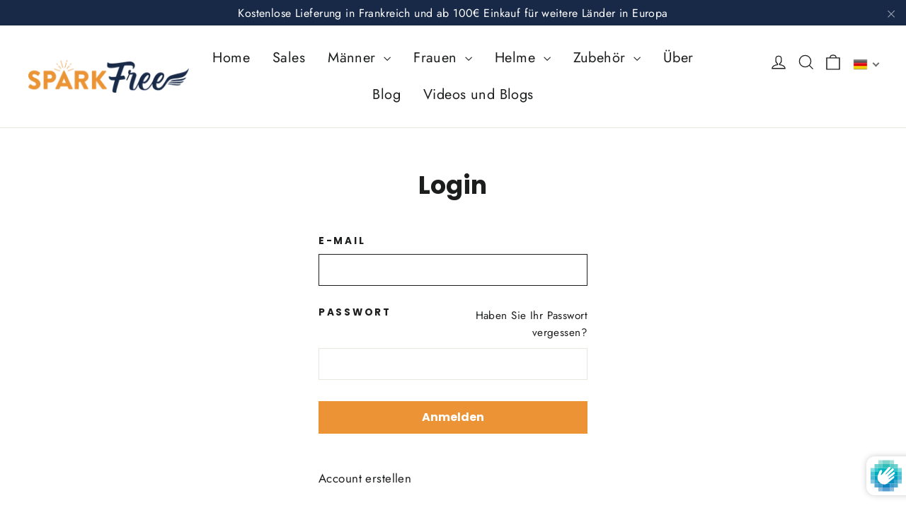

--- FILE ---
content_type: text/javascript
request_url: https://boutique.spark-free.com/cdn/shop/t/3/assets/theme.min.js?v=117392370916690021291614934142
body_size: 22776
content:
/*
@license
  Motion by Archetype Themes (https://archetypethemes.co)
  Access unminified JS in assets/theme.js

  Use this event listener to run your own JS outside of this file.
  Documentation - https://archetypethemes.co/blogs/motion/javascript-events-for-developers

  document.addEventListener('page:loaded', function() {
    // Page has loaded and theme assets are ready
  });
*/
window.theme=window.theme||{},theme.config={bpSmall:!1,bpSmallValue:589,hasSessionStorage:!0,mediaQuerySmall:"screen and (max-width: 589px)",youTubeReady:!1,vimeoReady:!1,vimeoLoading:!1,isTouch:!!("ontouchstart"in window||window.DocumentTouch&&window.document instanceof DocumentTouch||window.navigator.maxTouchPoints||window.navigator.msMaxTouchPoints),rtl:"rtl"==document.documentElement.getAttribute("dir")},theme.config.isTouch&&(document.documentElement.className+=" supports-touch"),console&&console.log&&console.log("Motion theme ("+theme.settings.themeVersion+") by ARCHΞTYPE | Learn more at https://archetypethemes.co"),window.lazySizesConfig=window.lazySizesConfig||{},lazySizesConfig.expFactor=2.2,function(){"use strict";var e,t,i,n,o,s,a,r,c,l,d,u,h;theme.delegate={on:function(e,t,i){return this.namespaces||(this.namespaces={}),this.namespaces[e]=t,i=i||!1,this.addEventListener(e.split(".")[0],t,i),this},off:function(e){if(this.namespaces)return this.removeEventListener(e.split(".")[0],this.namespaces[e]),delete this.namespaces[e],this}},window.on=Element.prototype.on=theme.delegate.on,window.off=Element.prototype.off=theme.delegate.off,theme.utils={defaultTo:function(e,t){return null==e||e!=e?t:e},wrap:function(e,t){e.parentNode.insertBefore(t,e),t.appendChild(e)},debounce:function(e,t,i){var n;return function(){var o=this,s=arguments,a=function(){n=null,i||t.apply(o,s)},r=i&&!n;clearTimeout(n),n=setTimeout(a,e),r&&t.apply(o,s)}},throttle:function(e,t){var i=!1;return function(){i||(t.apply(this,arguments),i=!0,setTimeout((function(){i=!1}),e))}},prepareTransition:function(e,t){e.addEventListener("transitionend",(function t(i){e.classList.remove("is-transitioning"),e.removeEventListener("transitionend",t)})),e.classList.add("is-transitioning"),e.offsetWidth,"function"==typeof t&&t()},compact:function(e){for(var t=-1,i=null==e?0:e.length,n=0,o=[];++t<i;){var s=e[t];s&&(o[n++]=s)}return o},serialize:function(e){var t=[];return Array.prototype.slice.call(e.elements).forEach((function(e){!e.name||e.disabled||["file","reset","submit","button"].indexOf(e.type)>-1||("select-multiple"!==e.type?["checkbox","radio"].indexOf(e.type)>-1&&!e.checked||t.push(encodeURIComponent(e.name)+"="+encodeURIComponent(e.value)):Array.prototype.slice.call(e.options).forEach((function(i){i.selected&&t.push(encodeURIComponent(e.name)+"="+encodeURIComponent(i.value))})))})),t.join("&")}},theme.a11y={trapFocus:function(e){var t={focusin:e.namespace?"focusin."+e.namespace:"focusin",focusout:e.namespace?"focusout."+e.namespace:"focusout",keydown:e.namespace?"keydown."+e.namespace:"keydown.handleFocus"},i=e.container.querySelectorAll('button, [href], input, select, textarea, [tabindex]:not([tabindex^="-"])'),n=[].slice.call(i).filter(e=>null!==e.offsetParent),o=n[0],s=n[n.length-1];e.elementToFocus||(e.elementToFocus=e.container),e.container.setAttribute("tabindex","-1"),e.elementToFocus.focus(),document.documentElement.off("focusin"),document.documentElement.on(t.focusout,(function(){document.documentElement.off(t.keydown)})),document.documentElement.on(t.focusin,(function(e){e.target!==s&&e.target!==o||document.documentElement.on(t.keydown,(function(e){!function(e){if(9!==e.keyCode)return;e.target===o&&e.shiftKey&&(e.preventDefault(),s.focus())}(e)}))}))},removeTrapFocus:function(e){var t=e.namespace?"focusin."+e.namespace:"focusin";e.container&&e.container.removeAttribute("tabindex"),document.documentElement.off(t)},lockMobileScrolling:function(e,t){(t||document.documentElement).on("touchmove"+e,(function(){return!0}))},unlockMobileScrolling:function(e,t){(t||document.documentElement).off("touchmove"+e)}},theme.Sections=function(){this.constructors={},this.instances=[],document.addEventListener("shopify:section:load",this._onSectionLoad.bind(this)),document.addEventListener("shopify:section:unload",this._onSectionUnload.bind(this)),document.addEventListener("shopify:section:select",this._onSelect.bind(this)),document.addEventListener("shopify:section:deselect",this._onDeselect.bind(this)),document.addEventListener("shopify:block:select",this._onBlockSelect.bind(this)),document.addEventListener("shopify:block:deselect",this._onBlockDeselect.bind(this))},theme.Sections.prototype=Object.assign({},theme.Sections.prototype,{_createInstance:function(e,t,i){var n=e.getAttribute("data-section-id"),o=e.getAttribute("data-section-type");if(void 0!==(t=t||this.constructors[o])){if(i)if(this._findInstance(n))return;var s=Object.assign(new t(e),{id:n,type:o,container:e});this.instances.push(s)}},_findInstance:function(e){for(var t=0;t<this.instances.length;t++)if(this.instances[t].id===e)return this.instances[t]},_onSectionLoad:function(e,t,i){AOS&&AOS.refreshHard(),theme.initGlobals();var n=t||e.target,o=t||e.target.querySelector("[data-section-id]");if(o){this._createInstance(o);var s=t?i:this._findInstance(e.detail.sectionId);n.querySelectorAll("[data-subsection]").length&&this._loadSubSections(),s&&"function"==typeof s.onLoad&&s.onLoad(e),setTimeout((function(){window.dispatchEvent(new Event("scroll"))}),200)}},_onSectionUnload:function(e){this.instances=this.instances.filter((function(t){var i=t.id===e.detail.sectionId;return i&&"function"==typeof t.onUnload&&t.onUnload(e),!i}))},_loadSubSections:function(){AOS&&AOS.refreshHard(),document.querySelectorAll("[data-subsection]").forEach(e=>{this._onSectionLoad(null,e,e.dataset.sectionId)})},_onSelect:function(e){var t=this._findInstance(e.detail.sectionId);void 0!==t&&"function"==typeof t.onSelect&&t.onSelect(e)},_onDeselect:function(e){var t=this._findInstance(e.detail.sectionId);void 0!==t&&"function"==typeof t.onDeselect&&t.onDeselect(e)},_onBlockSelect:function(e){var t=this._findInstance(e.detail.sectionId);void 0!==t&&"function"==typeof t.onBlockSelect&&t.onBlockSelect(e)},_onBlockDeselect:function(e){var t=this._findInstance(e.detail.sectionId);void 0!==t&&"function"==typeof t.onBlockDeselect&&t.onBlockDeselect(e)},register:function(e,t,i){this.constructors[e]=t;var n=document.querySelectorAll('[data-section-type="'+e+'"]');i&&(n=i.querySelectorAll('[data-section-type="'+e+'"]')),n.forEach(function(e){this._createInstance(e,t,i)}.bind(this))}}),theme.Currency={formatMoney:function(e,t){t||(t=theme.settings.moneyFormat),"string"==typeof e&&(e=e.replace(".",""));var i="",n=/\{\{\s*(\w+)\s*\}\}/,o=t||"${{amount}}";function s(e,t,i,n){if(t=theme.utils.defaultTo(t,2),i=theme.utils.defaultTo(i,","),n=theme.utils.defaultTo(n,"."),isNaN(e)||null==e)return 0;var o=(e=(e/100).toFixed(t)).split(".");return o[0].replace(/(\d)(?=(\d\d\d)+(?!\d))/g,"$1"+i)+(o[1]?n+o[1]:"")}switch(o.match(n)[1]){case"amount":i=s(e,2);break;case"amount_no_decimals":i=s(e,0);break;case"amount_with_comma_separator":i=s(e,2,".",",");break;case"amount_no_decimals_with_comma_separator":i=s(e,0,".",",");break;case"amount_no_decimals_with_space_separator":i=s(e,0," ")}return o.replace(n,i)},getBaseUnit:function(e){if(e&&e.unit_price_measurement&&e.unit_price_measurement.reference_value)return 1===e.unit_price_measurement.reference_value?e.unit_price_measurement.reference_unit:e.unit_price_measurement.reference_value+e.unit_price_measurement.reference_unit}},theme.Images={imageSize:function(e){if(!e)return"620x";var t=e.match(/.+_((?:pico|icon|thumb|small|compact|medium|large|grande)|\d{1,4}x\d{0,4}|x\d{1,4})[_\.@]/);return null!==t?t[1]:null},getSizedImageUrl:function(e,t){if(!e)return e;if(null==t)return e;if("master"===t)return this.removeProtocol(e);var i=e.match(/\.(jpg|jpeg|gif|png|bmp|bitmap|tiff|tif)(\?v=\d+)?$/i);if(null!=i){var n=e.split(i[0]),o=i[0];return this.removeProtocol(n[0]+"_"+t+o)}return null},removeProtocol:function(e){return e.replace(/http(s)?:/,"")}},theme.loadImageSection=function(e){function t(){e.classList.remove("loading","loading--delayed"),e.classList.add("loaded")}function i(){return e.querySelector(".lazyloaded")}if(e.querySelector("svg"))t();else if(i())t();else var n=setInterval((function(){i()&&(clearInterval(n),t())}),80)},theme.Variants=function(){function e(e){this.container=e.container,this.variants=e.variants,this.singleOptionSelector=e.singleOptionSelector,this.originalSelectorId=e.originalSelectorId,this.enableHistoryState=e.enableHistoryState,this.currentVariant=this._getVariantFromOptions(),this.container.querySelectorAll(this.singleOptionSelector).forEach(e=>{e.addEventListener("change",this._onSelectChange.bind(this))})}return e.prototype=Object.assign({},e.prototype,{_getCurrentOptions:function(){var e=[];return this.container.querySelectorAll(this.singleOptionSelector).forEach(t=>{var i=t.getAttribute("type");"radio"===i||"checkbox"===i?t.checked&&e.push({value:t.value,index:t.dataset.index}):e.push({value:t.value,index:t.dataset.index})}),e=theme.utils.compact(e)},_getVariantFromOptions:function(){var e=this._getCurrentOptions(),t=this.variants,i=!1;return t.forEach((function(t){var n=!0;t.options;e.forEach((function(e){n&&(n=t[e.index]===e.value)})),n&&(i=t)})),i||null},_onSelectChange:function(){var e=this._getVariantFromOptions();this.container.dispatchEvent(new CustomEvent("variantChange",{detail:{variant:e}})),document.dispatchEvent(new CustomEvent("variant:change",{detail:{variant:e}})),e&&(this._updateMasterSelect(e),this._updateImages(e),this._updatePrice(e),this._updateUnitPrice(e),this._updateSKU(e),this.currentVariant=e,this.enableHistoryState&&this._updateHistoryState(e))},_updateImages:function(e){var t=e.featured_image||{},i=this.currentVariant.featured_image||{};e.featured_image&&t.src!==i.src&&this.container.dispatchEvent(new CustomEvent("variantImageChange",{detail:{variant:e}}))},_updatePrice:function(e){e.price===this.currentVariant.price&&e.compare_at_price===this.currentVariant.compare_at_price||this.container.dispatchEvent(new CustomEvent("variantPriceChange",{detail:{variant:e}}))},_updateUnitPrice:function(e){e.unit_price!==this.currentVariant.unit_price&&this.container.dispatchEvent(new CustomEvent("variantUnitPriceChange",{detail:{variant:e}}))},_updateSKU:function(e){e.sku!==this.currentVariant.sku&&this.container.dispatchEvent(new CustomEvent("variantSKUChange",{detail:{variant:e}}))},_updateHistoryState:function(e){if(history.replaceState&&e){var t=window.location.protocol+"//"+window.location.host+window.location.pathname+"?variant="+e.id;window.history.replaceState({path:t},"",t)}},_updateMasterSelect:function(e){this.container.querySelector(this.originalSelectorId).value=e.id}}),e}(),theme.rteInit=function(){function e(e){e.src=e.src;var t=document.createElement("div");t.classList.add("video-wrapper"),theme.utils.wrap(e,t)}document.querySelectorAll(".rte table").forEach(e=>{var t=document.createElement("div");t.classList.add("table-wrapper"),theme.utils.wrap(e,t)}),document.querySelectorAll('.rte iframe[src*="youtube.com/embed"]').forEach(t=>{e(t)}),document.querySelectorAll('.rte iframe[src*="player.vimeo"]').forEach(t=>{e(t)}),document.querySelectorAll(".rte a img").forEach(e=>{e.parentNode.classList.add("rte__image")})},theme.LibraryLoader=(i="requested",n="loaded",s={youtubeSdk:{tagId:"youtube-sdk",src:"https://www.youtube.com/iframe_api",type:t="script"},vimeo:{tagId:"vimeo-api",src:"https://player.vimeo.com/api/player.js",type:t},shopifyXr:{tagId:"shopify-model-viewer-xr",src:(o="https://cdn.shopify.com/shopifycloud/")+"shopify-xr-js/assets/v1.0/shopify-xr.en.js",type:t},modelViewerUi:{tagId:"shopify-model-viewer-ui",src:o+"model-viewer-ui/assets/v1.0/model-viewer-ui.en.js",type:t},modelViewerUiStyles:{tagId:"shopify-model-viewer-ui-styles",src:o+"model-viewer-ui/assets/v1.0/model-viewer-ui.css",type:e="link"}},{load:function(o,a){var r=s[o];if(r&&r.status!==i)if(a=a||function(){},r.status!==n){var c;switch(r.status=i,r.type){case t:c=function(e,t){var i=document.createElement("script");return i.src=e.src,i.addEventListener("load",(function(){e.status=n,t()})),i}(r,a);break;case e:c=function(e,t){var i=document.createElement("link");return i.href=e.src,i.rel="stylesheet",i.type="text/css",i.addEventListener("load",(function(){e.status=n,t()})),i}(r,a)}c.id=r.tagId,r.element=c;var l=document.getElementsByTagName(r.type)[0];l.parentNode.insertBefore(c,l)}else a()}}),window.onYouTubeIframeAPIReady=function(){theme.config.youTubeReady=!0,document.dispatchEvent(new CustomEvent("youTubeReady"))},theme.YouTube=function(){var e="loading",t="loaded",i="video-interactable",n={width:1280,height:720,playerVars:{autohide:0,autoplay:1,cc_load_policy:0,controls:0,fs:0,iv_load_policy:3,modestbranding:1,playsinline:1,rel:0}};function o(e,t){this.divId=e,this.iframe=null,this.attemptedToPlay=!1,n.events={onReady:this.onVideoPlayerReady.bind(this),onStateChange:this.onVideoStateChange.bind(this)},this.options=Object.assign({},n,t),this.options&&(this.options.videoParent&&(this.parent=document.getElementById(this.divId).closest(this.options.videoParent)),this.options.autoplay||(this.options.playerVars.autoplay=this.options.autoplay),"sound"===this.options.style&&(this.options.playerVars.controls=1,this.options.playerVars.autoplay=0)),this.setAsLoading(),theme.config.youTubeReady?this.init():(theme.LibraryLoader.load("youtubeSdk"),document.addEventListener("youTubeReady",this.init.bind(this)))}return o.prototype=Object.assign({},o.prototype,{init:function(){this.videoPlayer=new YT.Player(this.divId,this.options)},onVideoPlayerReady:function(e){this.iframe=document.getElementById(this.divId),this.iframe.setAttribute("tabindex","-1"),"sound"!==this.options.style&&e.target.mute(),new IntersectionObserver((e,t)=>{e.forEach(e=>{e.isIntersecting?this.play():this.pause()})},{rootMargin:"0px 0px 50px 0px"}).observe(this.iframe)},onVideoStateChange:function(e){switch(e.data){case-1:this.attemptedToPlay&&(this.setAsLoaded(),this.enableInteraction());break;case 0:this.play(e);break;case 1:this.setAsLoaded();break;case 3:this.attemptedToPlay=!0}},setAsLoading:function(){this.parent&&this.parent.classList.add(e)},setAsLoaded:function(){this.parent&&(this.parent.classList.remove(e),this.parent.classList.add(t),Shopify&&Shopify.designMode&&AOS.refreshHard())},enableInteraction:function(){this.parent&&this.parent.classList.add(i)},play:function(){this.videoPlayer&&"function"==typeof this.videoPlayer.playVideo&&this.videoPlayer.playVideo()},pause:function(){this.videoPlayer&&"function"==typeof this.videoPlayer.pauseVideo&&this.videoPlayer.pauseVideo()},destroy:function(){this.videoPlayer&&"function"==typeof this.videoPlayer.destroy&&this.videoPlayer.destroy()}}),o}(),window.vimeoApiReady=function(){var e,t;theme.config.vimeoLoading=!0,new Promise((i,n)=>{e=setInterval((function(){Vimeo&&(clearInterval(e),clearTimeout(t),i())}),500),t=setTimeout((function(){clearInterval(e),n()}),4e3)}).then((function(){theme.config.vimeoReady=!0,theme.config.vimeoLoading=!1,document.dispatchEvent(new CustomEvent("vimeoReady"))}))},theme.VimeoPlayer=function(){var e="loading",t="loaded",i="video-interactable",n={background:!0,byline:!1,controls:!1,loop:!0,muted:!0,playsinline:!0,portrait:!1,title:!1};function o(e,t,i){this.divId=e,this.el=document.getElementById(e),this.videoId=t,this.iframe=null,this.options=i,this.options&&this.options.videoParent&&(this.parent=this.el.closest(this.options.videoParent)),this.setAsLoading(),theme.config.vimeoReady?this.init():(theme.LibraryLoader.load("vimeo",window.vimeoApiReady),document.addEventListener("vimeoReady",this.init.bind(this)))}return o.prototype=Object.assign({},o.prototype,{init:function(){var e=n;e.id=this.videoId,this.videoPlayer=new Vimeo.Player(this.el,e),this.videoPlayer.ready().then(this.playerReady.bind(this))},playerReady:function(){this.iframe=this.el.querySelector("iframe"),this.iframe.setAttribute("tabindex","-1"),this.videoPlayer.setMuted(!0),this.setAsLoaded(),new IntersectionObserver((e,t)=>{e.forEach(e=>{e.isIntersecting?this.play():this.pause()})},{rootMargin:"0px 0px 50px 0px"}).observe(this.iframe)},setAsLoading:function(){this.parent&&this.parent.classList.add(e)},setAsLoaded:function(){this.parent&&(this.parent.classList.remove(e),this.parent.classList.add(t),Shopify&&Shopify.designMode&&AOS.refreshHard())},enableInteraction:function(){this.parent&&this.parent.classList.add(i)},play:function(){this.videoPlayer&&"function"==typeof this.videoPlayer.play&&this.videoPlayer.play()},pause:function(){this.videoPlayer&&"function"==typeof this.videoPlayer.pause&&this.videoPlayer.pause()},destroy:function(){this.videoPlayer&&"function"==typeof this.videoPlayer.destroy&&this.videoPlayer.destroy()}}),o}(),window.onpageshow=function(e){e.persisted&&(document.body.classList.remove("unloading"),document.querySelectorAll(".cart__checkout").forEach(e=>{e.classList.remove("btn--loading")}))},theme.pageTransitions=function(){"true"===document.body.dataset.transitions&&(navigator.userAgent.match(/Version\/[\d\.]+.*Safari/)&&document.querySelectorAll("a").forEach(e=>{window.setTimeout((function(){document.body.classList.remove("unloading")}),1200)}),document.querySelectorAll('a[href^="mailto:"], a[href^="#"], a[target="_blank"], a[href*="youtube.com/watch"], a[href*="youtu.be/"], a[download]').forEach(e=>{e.classList.add("js-no-transition")}),document.querySelectorAll("a:not(.js-no-transition)").forEach(e=>{e.addEventListener("click",(function(t){if(t.metaKey)return!0;t.preventDefault(),document.body.classList.add("unloading");var i=e.getAttribute("href");window.setTimeout((function(){location.href=i}),50)}))}),document.querySelectorAll("a.mobile-nav__link").forEach(e=>{e.addEventListener("click",(function(){theme.NavDrawer.close()}))}))},theme.AjaxProduct=function(){var e={loading:!1};function t(e){this.form=e,this.form&&(this.addToCart=e.querySelector(".add-to-cart"),this.form.addEventListener("submit",this.addItemFromForm.bind(this)))}return t.prototype=Object.assign({},t.prototype,{addItemFromForm:function(t,i){if(t.preventDefault(),!e.loading){this.addToCart.classList.add("btn--loading"),e.loading=!0;var n=theme.utils.serialize(this.form);fetch(theme.routes.cartAdd,{method:"POST",body:n,credentials:"same-origin",headers:{"Content-Type":"application/x-www-form-urlencoded","X-Requested-With":"XMLHttpRequest"}}).then(e=>e.json()).then(function(t){if(422===t.status)this.error(t);else{var i=t;this.success(i)}e.loading=!1,this.addToCart.classList.remove("btn--loading")}.bind(this))}},success:function(e){var t=this.form.querySelector(".errors");t&&t.remove(),document.dispatchEvent(new CustomEvent("ajaxProduct:added",{detail:{product:e,addToCartBtn:this.addToCart}}))},error:function(e){if(e.description){var t=this.form.querySelector(".errors");t&&t.remove();var i=document.createElement("div");i.classList.add("errors","text-center"),i.textContent=e.description,this.form.append(i),document.dispatchEvent(new CustomEvent("ajaxProduct:error",{detail:{errorMessage:e.description}}))}else console.warn(e)}}),t}(),theme.announcementBar=function(){var e=".announcement",t=".announcement__text",i=".announcement__close",n="announcement--opening",o="announcement--closed",s=".announcementBar";function a(){document.querySelector(e).classList.remove(o),r()}function r(){var i=document.querySelector(t).clientHeight;document.querySelector(e).classList.add(n),document.querySelector(e).style.maxHeight=i+"px"}function c(){theme.config.hasSessionStorage&&sessionStorage.setItem(l(),"hidden"),document.querySelector(e).classList.add(o)}function l(){return document.querySelector(t).dataset.text}return{init:function(){document.querySelector(i)&&(theme.config.hasSessionStorage&&"hidden"!==sessionStorage[l()]&&window.setTimeout((function(){a()}),2e3),theme.config.hasSessionStorage||window.setTimeout((function(){a()}),2e3),document.querySelector(i).addEventListener("click",c),window.on("resize"+s,theme.utils.debounce(500,r)))},unload:function(){window.off("resize"+s)}}}(),theme.articleImages=function(){var e=document.querySelectorAll(".rte--indented-images");e.length&&e.forEach(e=>{e.querySelectorAll("img").forEach(t=>{var i=t.getAttribute("style");i&&"float: none;"!=i||t.width<e.offsetWidth&&t.classList.add("rte__no-indent")})})},theme.CartDrawer=function(){var e="#CartContainer",t="#CartTemplate",i="#CartBubble",n=".js-qty__wrapper",o=".ajaxcart";function s(){this.container=document.querySelector(e),this.status={loaded:!1,loading:!1},this.drawer=new theme.Drawers("CartDrawer","cart");var i=document.querySelector(t).innerHTML;this.template=Handlebars.compile(i),theme.cart.getCart().then(this.buildCart.bind(this)),document.addEventListener("cart:build",function(){theme.cart.getCart().then(this.buildCart.bind(this))}.bind(this)),this.initEventListeners()}return s.prototype=Object.assign({},s.prototype,{initEventListeners:function(){document.addEventListener("updateCart"+o,this.initQtySelectors.bind(this)),document.addEventListener("updateCart"+o,this.updateCartNotification.bind(this)),document.addEventListener("ajaxProduct:added",function(e){theme.cart.getCart().then(function(t){this.buildCart(t,!0,e.detail.addToCartBtn)}.bind(this))}.bind(this))},buildCart:function(e,t,i){if(this.loading(!0),this.emptyCart(),0===e.item_count){var n=document.createElement("div");n.classList.add("drawer__scrollable"),n.innerHTML='<p class="appear-animation appear-delay-3">'+theme.strings.cartEmpty+"</p>",this.container.appendChild(n)}else{var s,a=[],r={},c=2;for(var l of e.items){var d=null!==l.image?l.image.replace(/(\.[^.]*)$/,"_180x$1"):d="//cdn.shopify.com/s/assets/admin/no-image-medium-cc9732cb976dd349a0df1d39816fbcc7.gif",u=0;if(0!==l.line_level_discount_allocations.length)for(var h in l.line_level_discount_allocations)u=l.line_level_discount_allocations[h].amount,l.line_level_discount_allocations[h].formattedAmount=theme.Currency.formatMoney(u,theme.settings.moneyFormat);c+=2;var m=l.selling_plan_allocation?l.selling_plan_allocation.selling_plan.name:null;r={key:l.key,url:l.url,img:d,animationRow:c,name:l.product_title,variation:l.variant_title,properties:l.properties,itemQty:l.quantity,price:theme.Currency.formatMoney(l.price,theme.settings.moneyFormat),unitPrice:theme.Currency.formatMoney(l.unit_price,theme.settings.moneyFormat),unitBase:theme.Currency.getBaseUnit(l),discountedPrice:theme.Currency.formatMoney(l.price-l.total_discount/l.quantity,theme.settings.moneyFormat),discounts:l.line_level_discount_allocations,discountsApplied:0!==l.line_level_discount_allocations.length,selling_plan_name:m,vendor:l.vendor},a.push(r)}c+=2;var p=0;if(0!==e.cart_level_discount_applications.length)for(var f in e.cart_level_discount_applications)p=e.cart_level_discount_applications[f].total_allocated_amount,e.cart_level_discount_applications[f].formattedAmount=theme.Currency.formatMoney(p,theme.settings.moneyFormat);s={items:a,note:e.note,lastAnimationRow:c,cartDiscounts:e.cart_level_discount_applications,cartDiscountsApplied:0!==e.cart_level_discount_applications.length,totalPrice:theme.Currency.formatMoney(e.total_price,theme.settings.moneyFormat)},this.container.innerHTML=this.template(s)}this.status.loaded=!0,this.loading(!1),document.dispatchEvent(new CustomEvent("updateCart"+o,{detail:e})),Shopify&&Shopify.StorefrontExpressButtons&&Shopify.StorefrontExpressButtons.initialize(),!0===t&&this.drawer.open(!1,i),document.dispatchEvent(new CustomEvent("cart:updated",{detail:{cart:e}}))},initQtySelectors:function(e){this.container.querySelectorAll(n).forEach(e=>{new theme.QtySelector(e,{namespace:".cart-drawer"})}),document.addEventListener("cart:quantity.cart-drawer",this.updateItem.bind(this))},updateItem:function(e){var t=e.detail[0],i=e.detail[1];t&&i&&(this.status.loading||(this.loading(!0),theme.cart.changeItem(t,i).then(function(e){this.updateSuccess(e),this.loading(!1)}.bind(this)).catch(function(e){this.loading(!1)}.bind(this))))},loading:function(e){this.status.loading=e,e?this.container.classList.add("is-loading"):this.container.classList.remove("is-loading")},emptyCart:function(){this.container.innerHTML=""},updateSuccess:function(e){this.buildCart(e)},updateCartNotification:function(e){e.detail.items.length>0?document.querySelector(i).classList.add("cart-link__bubble--visible"):document.querySelector(i).classList.remove("cart-link__bubble--visible")}}),s}(),theme.cart={getCart:function(){var e="".concat(theme.routes.cart,"?t=").concat(Date.now());return fetch(e,{credentials:"same-origin",method:"GET"}).then(e=>e.json())},changeItem:function(e,t){return this._updateCart({url:"".concat(theme.routes.cartChange,"?t=").concat(Date.now()),data:JSON.stringify({id:e,quantity:t})})},_updateCart:function(e){return fetch(e.url,{method:"POST",body:e.data,credentials:"same-origin",headers:{"Content-Type":"application/json","X-Requested-With":"XMLHttpRequest"}}).then(e=>e.json()).then((function(e){return e}))},updateNote:function(e){return this._updateCart({url:"/cart/update.js",data:JSON.stringify({note:theme.cart.attributeToString(e)})})},attributeToString:function(e){return"string"!=typeof e&&"undefined"===(e+="")&&(e=""),e.trim()}},theme.cartPage=(a=".js-qty__wrapper",r="cart__checkout",c="cart-notes",l="btn--loading",d=".cartpage",u=document.getElementById("CartPageForm"),{init:function(){document.addEventListener("click",(function(e){if(e.target&&e.target.classList.contains(r)){e.target.classList.add(l);var t=e.target.dataset.terms;if(t&&!document.getElementById(t).checked)return alert(theme.strings.cartTermsConfirmation),e.target.classList.remove(l),e.preventDefault(),!1}})),document.addEventListener("change",(function(e){if(e.target&&e.target.classList.contains(c)){var t=e.target.value;theme.cart.updateNote(t)}})),u&&(u.querySelectorAll(a).forEach(e=>{new theme.QtySelector(e,{namespace:d})}),document.addEventListener("cart:quantity"+d,(function(e){document.getElementById("CartPageUpdate").click()})))}}),theme.collapsibles=function(){var e=".collapsible-trigger",t=".collapsible-content__inner",i="hide",n="is-open",o="collapsible--auto-height",s=!1;function a(e){if(!s){s=!0;var i=e.currentTarget,a=i.classList.contains(n),c=i.getAttribute("aria-controls"),l=document.getElementById(c);if(l){var d=l.querySelector(t).offsetHeight,u=l.classList.contains(o),h=l.parentNode.closest(".collapsible-content"),m=d;if(a&&u&&setTimeout((function(){r(l,d=0,a,u)}),0),a&&!u&&(d=0),i.setAttribute("aria-expanded",!a),a?i.classList.remove(n):i.classList.add(n),r(l,d,a,u),h)r(h,a?h.offsetHeight-m:d+h.offsetHeight,!1,!1);if(window.SPR){var p=l.querySelector(".spr-summary-actions-newreview");if(!p)return;p.off("click.collapsible"),p.on("click.collapsible",(function(){d=l.querySelector(t).offsetHeight,r(l,d,a,u)}))}}else s=!1}}function r(e,t,o,a){if(e.classList.remove(i),theme.utils.prepareTransition(e,(function(){e.style.height=t+"px",o?e.classList.remove(n):e.classList.add(n)})),!o&&a){var r=e;window.setTimeout((function(){r.css("height","auto"),s=!1}),500)}else s=!1}return{init:function(t){(t||document).querySelectorAll(e).forEach(e=>{var t=e.classList.contains(n);e.setAttribute("aria-expanded",t),e.on("click.collapsible",a)})}}}(),theme.customerTemplates=function(){function e(){document.getElementById("RecoverPasswordForm").classList.toggle("hide"),document.getElementById("CustomerLoginForm").classList.toggle("hide")}"#recover"===window.location.hash&&e(),function(){var t=document.getElementById("RecoverPassword");t&&t.addEventListener("click",(function(t){t.preventDefault(),e()}));var i=document.getElementById("HideRecoverPasswordLink");i&&i.addEventListener("click",(function(t){t.preventDefault(),e()}))}(),function(){if(!document.querySelector(".reset-password-success"))return;document.getElementById("ResetSuccess").classList.remove("hide")}(),function(){var e=document.getElementById("AddressNewForm"),t=document.querySelectorAll(".js-address-form");if(!e||!t.length)return;setTimeout((function(){document.querySelectorAll(".js-address-country").forEach(e=>{var t=e.dataset.countryId,i=e.dataset.provinceId,n=e.dataset.provinceContainerId;new Shopify.CountryProvinceSelector(t,i,{hideElement:n})})}),1e3),document.querySelector(".address-new-toggle").addEventListener("click",(function(){e.classList.toggle("hide")})),document.querySelectorAll(".address-edit-toggle").forEach(e=>{e.addEventListener("click",(function(e){var t=e.currentTarget.dataset.formId;document.getElementById("EditAddress_"+t).classList.toggle("hide")}))}),document.querySelectorAll(".address-delete").forEach(e=>{e.addEventListener("click",(function(e){var t=e.currentTarget.dataset.formId,i=e.currentTarget.dataset.confirmMessage;confirm(i||"Are you sure you wish to delete this address?")&&Shopify&&Shopify.postLink("/account/addresses/"+t,{parameters:{_method:"delete"}})}))})}()},theme.Disclosure=function(){var e="[data-disclosure-form]",t="[data-disclosure-list]",i="[data-disclosure-toggle]",n="[data-disclosure-input]",o="[data-disclosure-option]",s="disclosure-list--visible";function a(e){this.container=e,this._cacheSelectors(),this._setupListeners()}return a.prototype=Object.assign({},a.prototype,{_cacheSelectors:function(){this.cache={disclosureForm:this.container.closest(e),disclosureList:this.container.querySelector(t),disclosureToggle:this.container.querySelector(i),disclosureInput:this.container.querySelector(n),disclosureOptions:this.container.querySelectorAll(o)}},_setupListeners:function(){this.eventHandlers=this._setupEventHandlers(),this.cache.disclosureToggle.addEventListener("click",this.eventHandlers.toggleList),this.cache.disclosureOptions.forEach((function(e){e.addEventListener("click",this.eventHandlers.connectOptions)}),this),this.container.addEventListener("keyup",this.eventHandlers.onDisclosureKeyUp),this.cache.disclosureList.addEventListener("focusout",this.eventHandlers.onDisclosureListFocusOut),this.cache.disclosureToggle.addEventListener("focusout",this.eventHandlers.onDisclosureToggleFocusOut),document.body.addEventListener("click",this.eventHandlers.onBodyClick)},_setupEventHandlers:function(){return{connectOptions:this._connectOptions.bind(this),toggleList:this._toggleList.bind(this),onBodyClick:this._onBodyClick.bind(this),onDisclosureKeyUp:this._onDisclosureKeyUp.bind(this),onDisclosureListFocusOut:this._onDisclosureListFocusOut.bind(this),onDisclosureToggleFocusOut:this._onDisclosureToggleFocusOut.bind(this)}},_connectOptions:function(e){e.preventDefault(),this._submitForm(e.currentTarget.dataset.value)},_onDisclosureToggleFocusOut:function(e){!1===this.container.contains(e.relatedTarget)&&this._hideList()},_onDisclosureListFocusOut:function(e){var t=e.currentTarget.contains(e.relatedTarget);this.cache.disclosureList.classList.contains(s)&&!t&&this._hideList()},_onDisclosureKeyUp:function(e){e.which===slate.utils.keyboardKeys.ESCAPE&&(this._hideList(),this.cache.disclosureToggle.focus())},_onBodyClick:function(e){var t=this.container.contains(e.target);this.cache.disclosureList.classList.contains(s)&&!t&&this._hideList()},_submitForm:function(e){this.cache.disclosureInput.value=e,this.cache.disclosureForm.submit()},_hideList:function(){this.cache.disclosureList.classList.remove(s),this.cache.disclosureToggle.setAttribute("aria-expanded",!1)},_toggleList:function(){var e="true"===this.cache.disclosureToggle.getAttribute("aria-expanded");this.cache.disclosureList.classList.toggle(s),this.cache.disclosureToggle.setAttribute("aria-expanded",!e)},destroy:function(){this.cache.disclosureToggle.removeEventListener("click",this.eventHandlers.toggleList),this.cache.disclosureOptions.forEach((function(e){e.removeEventListener("click",this.eventHandlers.connectOptions)}),this),this.container.removeEventListener("keyup",this.eventHandlers.onDisclosureKeyUp),this.cache.disclosureList.removeEventListener("focusout",this.eventHandlers.onDisclosureListFocusOut),this.cache.disclosureToggle.removeEventListener("focusout",this.eventHandlers.onDisclosureToggleFocusOut),document.body.removeEventListener("click",this.eventHandlers.onBodyClick)}}),a}(),theme.Drawers=function(){function e(e,t){this.config={id:e,close:".js-drawer-close",open:".js-drawer-open-"+t,openClass:"js-drawer-open",closingClass:"js-drawer-closing",activeDrawer:"drawer--is-open",namespace:".drawer-"+t},this.nodes={page:document.querySelector("#MainContent")},this.drawer=document.querySelector("#"+e),this.isOpen=!1,this.drawer&&this.init()}return e.prototype=Object.assign({},e.prototype,{init:function(){document.querySelectorAll(this.config.open).forEach(e=>{e.setAttribute("aria-expanded","false"),e.addEventListener("click",this.open.bind(this))}),this.drawer.querySelector(this.config.close).addEventListener("click",this.close.bind(this)),document.addEventListener("modalOpen",function(){this.close()}.bind(this))},open:function(e,t){e&&e.preventDefault(),this.isOpen||(e&&e.stopPropagation?(e.stopPropagation(),e.currentTarget.setAttribute("aria-expanded","true"),this.activeSource=e.currentTarget):t&&(t.setAttribute("aria-expanded","true"),this.activeSource=t),theme.utils.prepareTransition(this.drawer,function(){this.drawer.classList.add(this.config.activeDrawer)}.bind(this)),document.documentElement.classList.add(this.config.openClass),this.isOpen=!0,theme.a11y.trapFocus({container:this.drawer,namespace:"drawer_focus"}),document.dispatchEvent(new CustomEvent("drawerOpen")),document.dispatchEvent(new CustomEvent("drawerOpen."+this.config.id)),this.bindEvents())},close:function(e){if(this.isOpen){if(e)if(e.target.closest(".js-drawer-close"));else if(e.target.closest(".drawer"))return;document.activeElement.blur(),theme.utils.prepareTransition(this.drawer,function(){this.drawer.classList.remove(this.config.activeDrawer)}.bind(this)),document.documentElement.classList.remove(this.config.openClass),document.documentElement.classList.add(this.config.closingClass),window.setTimeout(function(){document.documentElement.classList.remove(this.config.closingClass),this.activeSource&&this.activeSource.getAttribute("aria-expanded")&&(this.activeSource.setAttribute("aria-expanded","false"),this.activeSource.focus())}.bind(this),500),this.isOpen=!1,theme.a11y.removeTrapFocus({container:this.drawer,namespace:"drawer_focus"}),this.unbindEvents()}},bindEvents:function(){window.on("click"+this.config.namespace,function(e){this.close(e)}.bind(this)),window.on("keyup"+this.config.namespace,function(e){27===e.keyCode&&this.close()}.bind(this)),theme.a11y.lockMobileScrolling(this.config.namespace,this.nodes.page)},unbindEvents:function(){window.off("click"+this.config.namespace),window.off("keyup"+this.config.namespace),theme.a11y.unlockMobileScrolling(this.config.namespace,this.nodes.page)}}),e}(),theme.headerNav=function(){var e,t,i="#HeaderWrapper",n="#SiteHeader",o=".js-search-header",s="#SearchClose",a=".site-header__search-container",r="#LogoContainer img",c=".site-nav__item",l=".site-nav__link",d=".site-nav__link--has-dropdown",u=".site-nav__dropdown-link--second-level",h="site-nav--has-dropdown",m="site-nav__deep-dropdown-trigger",p="is-focused",f={namespace:".siteNav",wrapperOverlayed:!1,overlayedClass:"is-light",overlayEnabledClass:"header-wrapper--overlay",stickyEnabled:!1,stickyActive:!1,stickyClass:"site-header--stuck",stickyHeaderWrapper:"StickyHeaderWrap",openTransitionClass:"site-header--opening",lastScroll:0};function v(){if(f.stickyEnabled){var e=t.offsetHeight;document.querySelector("#"+f.stickyHeaderWrapper).style.height=e+"px"}}function y(){f.stickyEnabled&&(requestAnimationFrame(g),f.lastScroll=window.scrollY)}function g(){if(window.scrollY>250){if(f.stickyActive)return;f.stickyActive=!0,t.classList.add(f.stickyClass),f.wrapperOverlayed&&e.classList.remove(f.overlayedClass),setTimeout((function(){t.classList.add(f.openTransitionClass)}),100)}else{if(!f.stickyActive)return;f.stickyActive=!1,t.classList.remove(f.openTransitionClass),t.classList.remove(f.stickyClass),f.wrapperOverlayed&&e.classList.add(f.overlayedClass)}}function S(e){e.preventDefault(),e.stopImmediatePropagation();var t=document.querySelector(a);theme.utils.prepareTransition(t,function(){t.classList.add("is-active")}.bind(this)),document.documentElement.classList.add("js-drawer-open","js-drawer-open--search"),setTimeout((function(){theme.a11y.trapFocus({container:t,namespace:"header_search",elementToFocus:t.querySelector(".site-header__search-input")})}),100),theme.config.bpSmall&&f.stickyEnabled&&f.lastScroll<300&&window.scrollTo(0,0),theme.a11y.lockMobileScrolling(f.namespace),function(){window.on("keyup"+f.namespace,function(e){27===e.keyCode&&b()}.bind(this)),document.documentElement.on("click"+f.namespace,function(e){b(e)}.bind(this))}()}function b(e){if(e)for(var t=e.path||e.composedPath&&e.composedPath(),i=0;i<t.length;i++)if(t[i].classList){if(t[i].classList.contains("site-header__search-btn"))break;if(t[i].classList.contains("site-header__search-container"))return}document.activeElement.blur(),document.documentElement.classList.add("js-drawer-closing"),document.documentElement.classList.remove("js-drawer-open","js-drawer-open--search"),window.setTimeout(function(){document.documentElement.classList.remove("js-drawer-closing")}.bind(this),500);var n=document.querySelector(a);theme.utils.prepareTransition(n,function(){n.classList.remove("is-active")}.bind(this)),theme.a11y.removeTrapFocus({container:n,namespace:"header_search"}),theme.a11y.unlockMobileScrolling(f.namespace),window.off("keyup"+f.namespace),document.documentElement.off("click"+f.namespace)}function w(e){document.querySelectorAll(r).forEach(e=>{var t=e.clientWidth,i=e.closest(".header-item").clientWidth;t>i?e.style.maxWidth=i:e.removeAttribute("style")})}return{init:function(){e=document.querySelector(i),t=document.querySelector(n),f.stickyEnabled="true"===t.dataset.sticky,f.stickyEnabled&&(f.wrapperOverlayed=e.classList.contains(f.overlayedClass),function(){f.lastScroll=0;var e=document.createElement("div");e.id=f.stickyHeaderWrapper,theme.utils.wrap(t,e),v(),window.on("resize"+f.namespace,theme.utils.debounce(50,v)),window.on("scroll"+f.namespace,theme.utils.throttle(20,y)),Shopify&&Shopify.designMode&&setTimeout((function(){v()}),250)}()),theme.settings.overlayHeader="true"===t.dataset.overlay,theme.settings.overlayHeader&&Shopify&&Shopify.designMode&&document.body.classList.contains("template-collection")&&!document.querySelector(".collection-hero")&&this.disableOverlayHeader(),function(){var e=!1,t=!1,i=!1;theme.config.isTouch&&document.querySelectorAll(d).forEach(e=>{e.on("touchend"+f.namespace,(function(e){e.currentTarget.parentNode.classList.contains(p)?window.location.replace(e.currentTarget.getAttribute("href")):(e.preventDefault(),a(),o(e.currentTarget))}))});function n(i){e&&r(),t&&v(),o(i.currentTarget)}function o(t){var n=t.parentNode;if(n.classList.contains(h)&&(n.classList.add(p),e=!0),!theme.config.isTouch&&!i){var o=theme.config.isTouch?"touchend":"click";i=!0,document.documentElement.on(o+f.namespace,function(){a(),document.documentElement.off(o+f.namespace),i=!1}.bind(this))}}function s(e,i){var n=e.parentNode;(n.classList.contains(m)||i)&&(n.classList.add(p),t=!0)}function a(){r(),v()}function r(){document.querySelectorAll(c).forEach(e=>{e.classList.remove(p)})}function v(){document.querySelectorAll(u).forEach(e=>{e.parentNode.classList.remove(p)})}document.querySelectorAll(l).forEach(e=>{e.on("focusin"+f.namespace,n),e.on("mouseover"+f.namespace,n),e.on("mouseleave"+f.namespace,a)}),document.querySelectorAll(u).forEach(e=>{theme.config.isTouch&&e.on("touchend"+f.namespace,(function(e){var t=e.currentTarget.parentNode;t.classList.contains(m)?t.classList.contains(p)?window.location.replace(e.currentTarget.getAttribute("href")):(e.preventDefault(),v(),s(e.currentTarget)):window.location.replace(e.currentTarget.getAttribute("href"))})),e.on("focusin"+f.namespace,(function(e){v(),s(e.currentTarget,!0)}))})}(),document.querySelectorAll(o).forEach(e=>{e.addEventListener("click",S)}),document.querySelector(s).addEventListener("click",b),window.on("load"+f.namespace,w),window.on("resize"+f.namespace,theme.utils.debounce(150,w))},disableOverlayHeader:function(){e.classList.remove(f.overlayEnabledClass),e.classList.remove(f.overlayedClass),f.wrapperOverlayed=!1}}}(),theme.Modals=function(){function e(e,t,i){var n={close:".js-modal-close",open:".js-modal-open-"+t,openClass:"modal--is-active",closingClass:"modal--is-closing",bodyOpenClass:"modal-open",bodyOpenSolidClass:"modal-open--solid",bodyClosingClass:"modal-closing",closeOffContentClick:!0};if(this.id=e,this.modal=document.getElementById(e),!this.modal)return!1;this.modalContent=this.modal.querySelector(".modal__inner"),this.config=Object.assign(n,i),this.modalIsOpen=!1,this.focusOnOpen=this.config.focusIdOnOpen?document.getElementById(this.config.focusIdOnOpen):this.modal,this.isSolid=this.config.solid,this.init()}return e.prototype.init=function(){document.querySelectorAll(this.config.open).forEach(e=>{e.setAttribute("aria-expanded","false"),e.addEventListener("click",this.open.bind(this))}),this.modal.querySelectorAll(this.config.close).forEach(e=>{e.addEventListener("click",this.close.bind(this))}),document.addEventListener("drawerOpen",function(){this.close()}.bind(this))},e.prototype.open=function(e){var t=!1;this.modalIsOpen||(e?e.preventDefault():t=!0,e&&e.stopPropagation&&(e.stopPropagation(),this.activeSource=e.currentTarget.setAttribute("aria-expanded","true")),this.modalIsOpen&&!t&&this.close(),this.modal.classList.add(this.config.openClass),document.documentElement.classList.add(this.config.bodyOpenClass),this.isSolid&&document.documentElement.classList.add(this.config.bodyOpenSolidClass),this.modalIsOpen=!0,theme.a11y.trapFocus({container:this.modal,elementToFocus:this.focusOnOpen,namespace:"modal_focus"}),document.dispatchEvent(new CustomEvent("modalOpen")),document.dispatchEvent(new CustomEvent("modalOpen."+this.id)),this.bindEvents())},e.prototype.close=function(e){if(this.modalIsOpen){if(e)if(e.target.closest(".js-modal-close"));else if(e.target.closest(".modal__inner"))return;document.activeElement.blur(),this.modal.classList.remove(this.config.openClass),this.modal.classList.add(this.config.closingClass),document.documentElement.classList.remove(this.config.bodyOpenClass),document.documentElement.classList.add(this.config.bodyClosingClass),window.setTimeout(function(){document.documentElement.classList.remove(this.config.bodyClosingClass),this.modal.classList.remove(this.config.closingClass),this.activeSource&&this.activeSource.getAttribute("aria-expanded")&&this.activeSource.setAttribute("aria-expanded","false").focus()}.bind(this),500),this.isSolid&&document.documentElement.classList.remove(this.config.bodyOpenSolidClass),this.modalIsOpen=!1,theme.a11y.removeTrapFocus({container:this.modal,namespace:"modal_focus"}),document.dispatchEvent(new CustomEvent("modalClose."+this.id)),this.unbindEvents()}},e.prototype.bindEvents=function(){window.on("keyup.modal",function(e){27===e.keyCode&&this.close()}.bind(this)),this.config.closeOffContentClick&&this.modal.on("click.modal",this.close.bind(this))},e.prototype.unbindEvents=function(){document.documentElement.off(".modal"),this.config.closeOffContentClick&&this.modal.off(".modal")},e}(),theme.parallaxSections={},theme.Parallax=function(){var e=!1;function t(e,t){this.isInit=!1,this.isVisible=!1,this.container=e,this.image=e.querySelector(".parallax-image"),this.namespace=t.namespace,this.desktopOnly=t.desktopOnly,this.container&&this.image&&(this.desktopOnly&&(document.addEventListener("matchSmall",function(){this.destroy()}.bind(this)),document.addEventListener("unmatchSmall",function(){this.init(!0)}.bind(this))),this.init(this.desktopOnly))}return t.prototype=Object.assign({},t.prototype,{init:function(e){(this.isInit&&this.destroy(),this.isInit=!0,e&&theme.config.bpSmall)||(this.setSizes(),this.scrollHandler(),new IntersectionObserver((e,t)=>{e.forEach(e=>{this.isVisible=e.isIntersecting,this.isVisible?window.on("scroll"+this.namespace,this.onScroll.bind(this)):window.off("scroll"+this.namespace)})},{rootMargin:"120px 0px 120px 0px"}).observe(this.container),window.on("resize"+this.namespace,theme.utils.debounce(250,this.setSizes.bind(this))),document.addEventListener("shopify:section:reorder",theme.utils.debounce(250,this.onReorder.bind(this))))},onScroll:function(){this.isVisible&&(window.SPR&&!e&&(this.setSizes(),e=!0),requestAnimationFrame(this.scrollHandler.bind(this)))},scrollHandler:function(){var e=.85*(window.scrollY-this.elTop);this.image.style.transform="translate(0, "+e+"px)"},setSizes:function(){var e=this.container.getBoundingClientRect();this.elTop=e.top+window.scrollY},onReorder:function(){this.setSizes(),this.onScroll()},destroy:function(){this.image.style.transform="none",window.off("scroll"+this.namespace),window.off("resize"+this.namespace)}}),t}(),theme.predictiveSearch=function(){var e,t,i="",n=!1,o="#HeaderSearchForm",s='input[type="search"]',a="#PredictiveWrapper",r="[data-predictive-search-button]",c="#PredictiveResults",l="#PredictiveTemplate",d={},u=38,h=40,m=9;function p(){d.wrapper.classList.add("hide"),clearTimeout(e)}function f(){d.form.submit()}function v(e){e.preventDefault?e.preventDefault():e.returnValue=!1;var t={},i=new FormData(e.target);for(var n of i.keys())t[n]=i.get(n);t.q&&(t.q+="*");var o=g(t);return window.location.href="/search?"+o,!1}function y(o){o.keyCode!==u&&o.keyCode!==h&&o.keyCode!==m&&function(){var o=d.input.value;if(""===o)return void p();var s=function(e){if("string"!=typeof e)return null;return e.trim().replace(/\ /g,"-").toLowerCase()}(o);clearTimeout(e),e=setTimeout(function(){!function(e){if(n)return;if(i===e)return;i=e,n=!0;var o=g({q:e,"resources[type]":theme.settings.predictiveSearchType,"resources[limit]":3,"resources[options][unavailable_products]":"last","resources[options][fields]":"title,product_type,variants.title,vendor"});fetch("/search/suggest.json?"+o).then(e=>e.json()).then(e=>{n=!1;var i={},o=0;d.wrapper.classList.remove("hide");var s=Object.entries(e.resources.results);Object.keys(s).forEach((function(e){var t=s[e],n=t[0],a=t[1];switch(o+=a.length,n){case"products":i[n]=function(e){var t=[];return e.forEach(e=>{var i={title:e.title,url:e.url,image:theme.Images.getSizedImageUrl(e.image,"200x200_crop_center"),vendor:e.vendor,price:theme.Currency.formatMoney(e.price),compare_price_max:theme.Currency.formatMoney(e.compare_at_price_max),on_sale:parseInt(e.compare_at_price_max)>parseInt(e.price)};t.push(i)}),t}(a);break;case"collections":i[n]=function(e){var t=[];return e.forEach(e=>{var i={title:e.title,url:e.url};e.featured_image.url&&(i.image=theme.Images.getSizedImageUrl(e.featured_image.url,"200x200_crop_center")),t.push(i)}),t}(a);break;default:i[n]=function(e){return e.forEach(e=>{if(e.image){var t=theme.Images.getSizedImageUrl(e.image,"200x200_crop_center");e.image=t}}),e}(a)}})),0===o&&p(),d.results.innerHTML="",d.results.innerHTML=t(i)})}(s)}.bind(this),500)}()}function g(e){return Object.keys(e).map((function(t){return t+"="+encodeURIComponent(e[t])})).join("&")}return{init:function(){if(document.getElementById("shopify-features")&&!JSON.parse(document.getElementById("shopify-features").innerHTML).predictiveSearch)return;if(d.wrapper=document.querySelector(a),d.wrapper){d.form=document.querySelector(o),d.form.setAttribute("autocomplete","off"),d.form.on("submit.predictive",v),d.input=d.form.querySelector(s),d.input.on("keyup.predictive",y),d.submit=d.wrapper.querySelector(r),d.submit.on("click.predictive",f),d.results=document.querySelector(c);var e=document.querySelector(l).innerHTML;t=Handlebars.compile(e)}}}}(),theme.ProductMedia=function(){var e={},t={},i={},n="[data-product-single-media-group]",o="[data-shopify-xr]";function s(t){if(!t)if(window.ShopifyXR){for(var i in e)if(e.hasOwnProperty(i)){var n=e[i];if(n.loaded)continue;var o=document.querySelector("#ModelJson-"+i);window.ShopifyXR.addModels(JSON.parse(o.innerHTML)),n.loaded=!0}window.ShopifyXR.setupXRElements()}else document.addEventListener("shopify_xr_initialized",(function(){s()}))}function a(e){if(!e)for(var i in t)if(t.hasOwnProperty(i)){var n=t[i];!n.modelViewerUi&&Shopify&&(n.modelViewerUi=new Shopify.ModelViewerUI(n.element)),r(n)}}function r(e){var t=i[e.sectionId];e.container.addEventListener("mediaVisible",(function(){t.element.setAttribute("data-shopify-model3d-id",e.modelId),theme.config.isTouch||e.modelViewerUi.play()})),e.container.addEventListener("mediaHidden",(function(){t.element.setAttribute("data-shopify-model3d-id",t.defaultId),e.modelViewerUi.pause()})),e.container.addEventListener("xrLaunch",(function(){e.modelViewerUi.pause()}))}return{init:function(r,c){e[c]={loaded:!1},r.forEach((function(e,s){var a=e.dataset.mediaId,r=e.querySelector("model-viewer"),l=r.dataset.modelId;if(0===s){var d=e.closest(n).querySelector(o);i[c]={element:d,defaultId:l}}t[a]={modelId:l,sectionId:c,container:e,element:r}})),window.Shopify.loadFeatures([{name:"shopify-xr",version:"1.0",onLoad:s},{name:"model-viewer-ui",version:"1.0",onLoad:a}]),theme.LibraryLoader.load("modelViewerUiStyles")},removeSectionModels:function(i){for(var n in t){if(t.hasOwnProperty(n))t[n].sectionId===i&&delete t[n]}delete e[i]}}}(),theme.QtySelector=function(){var e=".js-qty__num",t=".js-qty__adjust--plus",i=".js-qty__adjust--minus";function n(n,o){this.wrapper=n,this.plus=n.querySelector(t),this.minus=n.querySelector(i),this.input=n.querySelector(e),this.minValue=this.input.getAttribute("min")||1;var s={namespace:null,key:this.input.dataset.id};this.options=Object.assign({},s,o),this.init()}return n.prototype=Object.assign({},n.prototype,{init:function(){this.plus.addEventListener("click",function(){var e=this._getQty();this._change(e+1)}.bind(this)),this.minus.addEventListener("click",function(){var e=this._getQty();this._change(e-1)}.bind(this)),this.input.addEventListener("change",function(e){this._change(this._getQty())}.bind(this))},_getQty:function(){var e=this.input.value;return(parseFloat(e)!=parseInt(e)||isNaN(e))&&(e=1),parseInt(e)},_change:function(e){e<=this.minValue&&(e=this.minValue),this.input.value=e,document.dispatchEvent(new CustomEvent("cart:quantity"+this.options.namespace,{detail:[this.options.key,e]}))}}),n}(),theme.initQuickShop=function(){var e=document.querySelectorAll(".grid-product");function t(e){var i=e.currentTarget;if(!theme.config.bpSmall){if(i.removeEventListener("mouseover",t),!i||!i.dataset.productId)return;var n=i.dataset.productId,o=i.dataset.productHandle,s=i.querySelector(".quick-product__btn");theme.preloadProductModal(o,n,s)}}e.length&&theme.settings.quickView&&e.forEach(e=>{e.addEventListener("mouseover",t)})},theme.preloadProductModal=function(e,t,i){var n=document.getElementById("QuickShopHolder-"+e),o=theme.routes.home+"products/"+e+"?view=modal";fetch(o).then((function(e){return e.text()})).then((function(o){var s=(new DOMParser).parseFromString(o,"text/html").querySelector('.product-section[data-product-handle="'+e+'"]');n.append(s);var a="QuickShopModal-"+t,r="quick-modal-"+t;new theme.Modals(a,r),theme.sections.register("product",theme.Product,n),theme.collapsibles.init(),theme.videoModal(),i.classList.remove("quick-product__btn--not-ready")}))},theme.Slideshow=function(){var e="animate-out",t="is-paused",i="is-active",n=".slideshow__slide",o=".is-selected",s=".slideshow-wrapper",a=".slideshow__pause",r=".product__thumb-item:not(.hide)",c=".product__thumb-item:not(.hide) a",l=".product__thumb-arrow",d={adaptiveHeight:!1,autoPlay:!1,avoidReflow:!1,childNav:null,childNavScroller:null,childVertical:!1,fade:!1,initialIndex:0,pageDots:!1,pauseAutoPlayOnHover:!1,prevNextButtons:!1,rightToLeft:theme.config.rtl,setGallerySize:!0,wrapAround:!0};function u(e,t){if(this.el=e,this.args=Object.assign({},d,t),this.args.on={ready:this.init.bind(this),change:this.slideChange.bind(this),settle:this.afterChange.bind(this)},this.args.childNav&&(this.childNavEls=this.args.childNav.querySelectorAll(r),this.childNavLinks=this.args.childNav.querySelectorAll(c),this.arrows=this.args.childNav.querySelectorAll(l),this.childNavLinks.length&&this.initChildNav()),this.args.avoidReflow&&function(e){if(!e.id)return;var t=e.firstChild;for(;null!=t&&3==t.nodeType;)t=t.nextSibling;var i=document.createElement("style");i.innerHTML=`#${e.id} .flickity-viewport{height:${t.offsetHeight}px}`,document.head.appendChild(i)}(e),this.slideshow=new Flickity(e,this.args),this.args.autoPlay){var i=e.closest(s);this.pauseBtn=i.querySelector(a),this.pauseBtn&&this.pauseBtn.addEventListener("click",this._togglePause.bind(this))}window.on("resize",theme.utils.debounce(300,function(){this.resize()}.bind(this)))}return u.prototype=Object.assign({},u.prototype,{init:function(e){this.currentSlide=this.el.querySelector(o),this.args.callbacks&&this.args.callbacks.onInit&&"function"==typeof this.args.callbacks.onInit&&this.args.callbacks.onInit(),AOS.refresh()},slideChange:function(t){this.args.fade&&(this.currentSlide.classList.add(e),this.currentSlide.addEventListener("transitionend",function(){this.currentSlide.classList.remove(e)}.bind(this))),this.args.childNav&&this.childNavGoTo(t),this.args.callbacks&&this.args.callbacks.onChange&&"function"==typeof this.args.callbacks.onChange&&this.args.callbacks.onChange(t),this.arrows&&this.arrows.length&&(this.arrows[0].classList.toggle("hide",0===t),this.arrows[1].classList.toggle("hide",t===this.childNavLinks.length-1))},afterChange:function(t){this.args.fade&&this.el.querySelectorAll(n).forEach(t=>{t.classList.remove(e)}),this.currentSlide=this.el.querySelector(o),this.args.childNav&&this.childNavGoTo(this.slideshow.selectedIndex)},destroy:function(){this.slideshow.destroy()},_togglePause:function(){this.pauseBtn.classList.contains(t)?(this.pauseBtn.classList.remove(t),this.slideshow.playPlayer()):(this.pauseBtn.classList.add(t),this.slideshow.pausePlayer())},resize:function(){this.slideshow.resize()},play:function(){this.slideshow.playPlayer()},pause:function(){this.slideshow.pausePlayer()},goToSlide:function(e){this.slideshow.select(e)},setDraggable:function(e){this.slideshow.options.draggable=e,this.slideshow.updateDraggable()},initChildNav:function(){this.childNavLinks[this.args.initialIndex].classList.add("is-active"),this.childNavLinks.forEach((e,t)=>{e.setAttribute("data-index",t),e.addEventListener("click",function(e){e.preventDefault(),this.goToSlide(this.getChildIndex(e.currentTarget))}.bind(this)),e.addEventListener("focus",function(e){this.goToSlide(this.getChildIndex(e.currentTarget))}.bind(this)),e.addEventListener("keydown",function(e){13===e.keyCode&&this.goToSlide(this.getChildIndex(e.currentTarget))}.bind(this))}),this.arrows.length&&this.arrows.forEach(e=>{e.addEventListener("click",this.arrowClick.bind(this))})},getChildIndex:function(e){return parseInt(e.dataset.index)},childNavGoTo:function(e){this.childNavLinks.forEach(e=>{e.classList.remove(i)});var t=this.childNavLinks[e];if(t.classList.add(i),this.args.childVertical){var n=t.offsetTop;this.args.childNavScroller.scrollTop=n-100}else{var o=t.offsetLeft;this.args.childNavScroller.scrollLeft=o-100}},arrowClick:function(e){e.currentTarget.classList.contains("product__thumb-arrow--prev")?this.slideshow.previous():this.slideshow.next()}}),u}(),theme.videoModal=function(){var e,t='a[href*="youtube.com/watch"], a[href*="youtu.be/"]',i=".product-video-trigger--mp4",n=".product-video-mp4-sound",o=document.querySelectorAll(t),s=document.querySelectorAll(i);if(o.length||s.length){var a=document.getElementById("VideoHolder");o.length&&theme.LibraryLoader.load("youtubeSdk");var r=new theme.Modals("VideoModal","video-modal",{closeOffContentClick:!0,solid:!0});o.forEach(e=>{e.addEventListener("click",c)}),s.forEach(e=>{e.addEventListener("click",l)}),document.addEventListener("modalClose.VideoModal",(function(){e&&"function"==typeof e.destroy?e.destroy():u()}))}function c(t){if(theme.config.youTubeReady){t.preventDefault(),u(),r.open(t);var i,n,o=(i=t.currentTarget.getAttribute("href"),!(!(n=i.match(/^.*((youtu.be\/)|(v\/)|(\/u\/\w\/)|(embed\/)|(watch\?))\??v?=?([^#\&\?]*).*/))||11!=n[7].length)&&n[7]);e=new theme.YouTube("VideoHolder",{videoId:o,style:"sound",events:{onReady:d}})}}function l(e){u();var t=e.currentTarget.parentNode.querySelector(n).cloneNode(!0);t.classList.remove("hide"),a.append(t),r.open(e),a.querySelector("video").play()}function d(e){e.target.unMute(),e.target.playVideo()}function u(){a.innerHTML=""}},theme.BackgroundImage=function(){var e=".parallax-container";function t(e){if(this.container=e,e){var t=e.getAttribute("data-section-id");this.namespace="."+t,theme.initWhenVisible({element:this.container,callback:this.init.bind(this)})}}return t.prototype=Object.assign({},t.prototype,{init:function(){if(this.container.dataset&&this.container.dataset.parallax){var t=this.container.querySelector(e),i={namespace:this.namespace,desktopOnly:!0};theme.parallaxSections[this.namespace]=new theme.Parallax(t,i)}},onUnload:function(e){this.container&&(theme.parallaxSections[this.namespace]&&"function"==typeof theme.parallaxSections[this.namespace].destroy&&theme.parallaxSections[this.namespace].destroy(),delete theme.parallaxSections[this.namespace])}}),t}(),theme.Blog=function(){function e(e){this.tagFilters()}return e.prototype=Object.assign({},e.prototype,{tagFilters:function(){var e=document.getElementById("BlogTagFilter");e&&e.addEventListener("change",(function(){location.href=e.value}))}}),e}(),theme.CollectionSwitcher=function(){var e=".collection-switcher__trigger",t=".collection-switcher__collection",i=".collection-switcher__collection-grid",n={adaptiveHeight:!0,avoidReflow:!0,autoPlay:!1,cellAlign:"left",fade:!1,prevNextButtons:!0,setGallerySize:!0,wrapAround:!1};function o(e){this.container=e,this.sectionId=this.container.getAttribute("data-section-id"),this.slideshows=e.querySelectorAll(i),this.namespace=".switcher-"+this.sectionId,this.flickity={},this.activeIndex=0,theme.initWhenVisible({element:this.container,callback:this.init.bind(this),threshold:300})}return o.prototype=Object.assign({},o.prototype,{init:function(){this.container.querySelectorAll(e),this.container.querySelectorAll(e).forEach(e=>{e.on("click",this.switch.bind(this))}),this.slideshows.length&&(this.config={perRow:this.container.getAttribute("data-per-row"),perRowMobile:2},this.initSliders(),document.addEventListener("matchSmall",function(){this.initSliders()}.bind(this)),document.addEventListener("unmatchSmall",function(){this.initSliders()}.bind(this)))},initSliders:function(){this.container.querySelectorAll(t).forEach(e=>{e.classList.remove("hide")}),n.groupCells=theme.config.bpSmall?this.config.perRowMobile:this.config.perRow,this.slideshows.forEach(function(e,i){this.flickity[i]&&"function"==typeof this.flickity[i].destroy&&this.flickity[i].destroy(),this.flickity[i]=new theme.Slideshow(e,n),i!==this.activeIndex&&e.closest(t).classList.add("hide")}.bind(this)),AOS&&AOS.refresh()},switch:function(i){i.preventDefault();var n=i.currentTarget.getAttribute("aria-controls"),o=document.getElementById(n);this.activeIndex=parseInt(o.dataset.index),this.container.querySelectorAll(e).forEach(e=>{e.classList.remove("is-active")}),i.currentTarget.classList.add("is-active"),this.container.querySelectorAll(t).forEach(e=>{e.classList.add("hide")}),o.classList.remove("hide"),this.flickity[this.activeIndex]&&"function"==typeof this.flickity[this.activeIndex].resize&&this.flickity[this.activeIndex].resize()},destroy:function(){this.flickity&&"function"==typeof this.flickity.destroy&&this.flickity.destroy()},onUnload:function(){this.destroy()}}),o}(),theme.Collection=function(){var e=!1,t=!1,i="#SortBy",n=".collection-title",o=".parallax-container",s="tag--active";function a(e){this.container=e,this.sectionId=e.getAttribute("data-section-id"),this.namespace=".collection-"+this.sectionId;var i=e.querySelector(".collection-hero");if(i){if(t&&this.checkIfNeedReload(),theme.loadImageSection(i),e.dataset&&e.dataset.parallax){var n=e.querySelector(o),s={namespace:this.namespace};theme.parallaxSections[this.namespace]=new theme.Parallax(n,s)}}else theme.settings.overlayHeader&&theme.headerNav.disableOverlayHeader();window.addEventListener("popstate",function(e){e&&this.getNewCollectionContent(location.href)}.bind(this)),this.init()}return a.prototype=Object.assign({},a.prototype,{init:function(){this.sortSelect=this.container.querySelector(i),this.sortSelect&&(this.defaultSort=this.getDefaultSortValue(),this.sortSelect.addEventListener("change",this.onSortChange.bind(this)),this.initParams(),this.sortTags()),this.container.querySelector(".tags a")&&this.initTagAjax(),t=!0},initTagAjax:function(){this.container.querySelectorAll(".tags a").forEach(t=>{t.on("click"+this.namespace,function(i){if(!t.classList.contains("no-ajax")&&(i.preventDefault(),!e)){e=!0;var n=t.getAttribute("href");this.container.querySelectorAll("."+s).forEach(e=>{e.classList.remove(s)}),t.parentNode.classList.add(s),history.pushState({},"",n),this.container.querySelectorAll(".grid-product").forEach(e=>{e.classList.add("unload")}),this.getNewCollectionContent(n)}}.bind(this))})},getNewCollectionContent:function(t){t=-1===t.indexOf("?")?t+"?view=ajax":t+"&view=ajax";var i=document.getElementById("CollectionAjaxResult");fetch(t).then((function(e){return e.text()})).then(function(t){var n=(new DOMParser).parseFromString(t,"text/html"),o=n.querySelector("#CollectionAjaxContent");i.innerHTML="",i.append(o),e=!1,this.reInit(n)}.bind(this))},initParams:function(){if(this.queryParams={},location.search.length)for(var e,t=location.search.substr(1).split("&"),i=0;i<t.length;i++)(e=t[i].split("=")).length>1&&(this.queryParams[decodeURIComponent(e[0])]=decodeURIComponent(e[1]))},getSortValue:function(){return this.sortSelect.value||this.defaultSort},getDefaultSortValue:function(){return this.sortSelect.getAttribute("data-default-sortby")},onSortChange:function(){this.queryParams.sort_by=this.getSortValue(),this.queryParams.page&&delete this.queryParams.page,window.location.search=new URLSearchParams(Object.entries(this.queryParams))},sortTags:function(){var e=document.getElementById("SortTags");e&&e.addEventListener("change",(function(e){location.href=e.currentTarget.value}))},reInit:function(e){for(var t=0;t<theme.sections.instances.length;t++){var i=theme.sections.instances[t];"collection-template"===i.type&&i.forceReload()}if(e){var o=e.querySelector(n).innerText;document.querySelector(n).innerText=o}theme.reinitProductGridItem()},forceReload:function(){this.onUnload(),this.init()},checkIfNeedReload:function(){Shopify.designMode&&(theme.settings.overlayHeader&&(document.querySelector(".header-wrapper").classList.contains("header-wrapper--overlay")||location.reload()))},onUnload:function(){theme.parallaxSections[this.namespace]&&(theme.parallaxSections[this.namespace].destroy(),delete theme.parallaxSections[this.namespace])}}),a}(),theme.FadingImages=function(){var e="active-image",t="finished-image",i="active-titles",n="finished-titles",o="compensation";function s(e){this.container=e;var t=e.getAttribute("data-section-id");this.namespace=".fading-images-"+t;e&&(this.imageInterval,this.titleInterval,this.data={interval:e.dataset.interval,block_count:e.dataset.count,finish_interval:1e3,timer_offset:400,active_image:1,active_title:1,removed_compensation:!1},theme.initWhenVisible({element:this.container,callback:this.init.bind(this)}))}return s.prototype=Object.assign({},s.prototype,{init:function(){var e=this.container.querySelector(".fading-images");theme.loadImageSection(e),this.allTitles=this.container.querySelectorAll(".fading-images-overlay__titles"),new IntersectionObserver((e,t)=>{e.forEach(e=>{e.isIntersecting?(this.startImages(),this.startTitles()):(clearInterval(this.imageInterval),clearInterval(this.titleInterval))})},{rootMargin:"0px 0px 0px 0px"}).observe(this.container)},nextImage:function(){var i=this.container.querySelector('.fading-images__item[data-slide-index="'+this.data.active_image+'"]');this.data.removed_compensation||(i.classList.remove(o),this.data.removed_compensation=!0),i.classList.remove(e),i.classList.add(t);this.data.active_image;window.setTimeout((function(){i.classList.remove(t)}),this.data.finish_interval),this.data.active_image++,this.data.active_image>this.data.block_count&&(this.data.active_image=1),this.container.querySelector('.fading-images__item[data-slide-index="'+this.data.active_image+'"]').classList.add(e)},nextTitle:function(){this.allTitles.forEach(e=>{e.classList.remove(i),e.classList.add(n)}),this.data.active_title++,this.data.active_title>this.data.block_count&&(this.data.active_title=1);var e=this.data.active_title;window.setTimeout(function(){var t=this.container.querySelector('.fading-images__item[data-slide-index="'+e+'"]'),o=t.getAttribute("data-slide-title1"),s=t.getAttribute("data-slide-title2");this.container.querySelector(".fading-images-overlay__title--1").textContent=o;var a=this.container.querySelector(".fading-images-overlay__title--2");a&&(a.textContent=s),this.allTitles.forEach(e=>{e.classList.remove(n),e.classList.add(i)})}.bind(this),this.data.finish_interval-200)},startImages:function(){var t=this.container.querySelector('.fading-images__item[data-slide-index="'+this.data.active_image+'"]');t.classList.add(e),t.classList.add(o),window.setTimeout(function(){this.imageInterval=setInterval(this.nextImage.bind(this),this.data.interval)}.bind(this),this.data.timer_offset)},startTitles:function(){var e=this.data.active_title;window.setTimeout(function(){var t=this.container.querySelector('.fading-images__item[data-slide-index="'+e+'"]'),n=t.getAttribute("data-slide-title1"),o=t.getAttribute("data-slide-title2");this.container.querySelector(".fading-images-overlay__title--1").textContent=n;var s=this.container.querySelector(".fading-images-overlay__title--2");s&&(s.textContent=o),this.allTitles.forEach(e=>{e.classList.add(i)})}.bind(this),750),this.titleInterval=setInterval(this.nextTitle.bind(this),this.data.interval)}}),s}(),theme.FooterSection=function(){var e="FooterLocale",t="FooterCurrency";function i(e){this.container=e,this.container=e,this.localeDisclosure=null,this.currencyDisclosure=null,this.init()}return i.prototype=Object.assign({},i.prototype,{init:function(){var i=document.getElementById(e),n=document.getElementById(t);i&&(this.localeDisclosure=new theme.Disclosure(i)),n&&(this.currencyDisclosure=new theme.Disclosure(n)),theme.collapsibles.init(this.container)},onUnload:function(){this.localeDisclosure&&this.localeDisclosure.destroy(),this.currencyDisclosure&&this.currencyDisclosure.destroy()}}),i}(),theme.HeaderSection=function(){function e(e){this.container=e,this.sectionId=this.container.getAttribute("data-section-id"),this.init()}return e.prototype=Object.assign({},e.prototype,{init:function(){if(Shopify&&Shopify.designMode)for(var e=0;e<theme.sections.instances.length;e++){var t=theme.sections.instances[e];"slideshow-section"===t.type&&t.forceReload()}theme.headerNav.init(),theme.announcementBar.init(),this.initDrawers()},initDrawers:function(){theme.NavDrawer=new theme.Drawers("NavDrawer","nav"),"drawer"===theme.settings.cartType&&new theme.CartDrawer,theme.collapsibles.init(document.getElementById("NavDrawer"))},onUnload:function(){theme.NavDrawer.close(),theme.announcementBar.unload()}}),e}(),theme.Maps=function(){var e=14,t=null,i=[],n={},o='[data-section-type="map"]',s="[data-map]",a=".map-section__overlay";function r(e){this.container=e,this.sectionId=this.container.getAttribute("data-section-id"),this.namespace=".map-"+this.sectionId,this.map=e.querySelector(s),this.key=this.map.dataset.apiKey,n={addressNoResults:theme.strings.addressNoResults,addressQueryLimit:theme.strings.addressQueryLimit,addressError:theme.strings.addressError,authError:theme.strings.authError},this.key&&theme.initWhenVisible({element:this.container,callback:this.prepMapApi.bind(this),threshold:20})}return window.gm_authFailure=function(){Shopify.designMode&&(document.querySelectorAll(o).forEach(e=>{e.classList.add("map-section--load-error")}),document.querySelectorAll(s).forEach(e=>{e.parentNode.removeChild(e)}),window.mapError(theme.strings.authError))},window.mapError=function(e){var t=document.createElement("div");t.classList.add("map-section__error","errors","text-center"),t.innerHTML=e,document.querySelectorAll(a).forEach(e=>{e.parentNode.prepend(t)}),document.querySelectorAll(".map-section__link").forEach(e=>{e.classList.add("hide")})},r.prototype=Object.assign({},r.prototype,{prepMapApi:function(){if("loaded"===t)this.createMap();else if(i.push(this),"loading"!==t&&(t="loading",void 0===window.google||void 0===window.google.maps)){var e=document.createElement("script");e.onload=function(){t="loaded",i.forEach(e=>{e.createMap()})},e.src="https://maps.googleapis.com/maps/api/js?key="+this.key,document.head.appendChild(e)}},createMap:function(){var t=this.map;return function(e){var t=new google.maps.Geocoder;if(e){var i=e.dataset.addressSetting;return new Promise((e,n)=>{t.geocode({address:i},(function(t,i){i!==google.maps.GeocoderStatus.OK&&n(i),e(t)}))})}}(t).then(function(i){var n={zoom:e,backgroundColor:"none",center:i[0].geometry.location,draggable:!1,clickableIcons:!1,scrollwheel:!1,disableDoubleClickZoom:!0,disableDefaultUI:!0},o=this.map=new google.maps.Map(t,n),s=this.center=o.getCenter();new google.maps.Marker({map:o,position:o.getCenter()});google.maps.event.addDomListener(window,"resize",theme.utils.debounce(250,(function(){google.maps.event.trigger(o,"resize"),o.setCenter(s),t.removeAttribute("style")}))),Shopify.designMode&&AOS.refreshHard()}.bind(this)).catch((function(e){var t;switch(e){case"ZERO_RESULTS":t=n.addressNoResults;break;case"OVER_QUERY_LIMIT":t=n.addressQueryLimit;break;case"REQUEST_DENIED":t=n.authError;break;default:t=n.addressError}Shopify.designMode&&window.mapError(t)}))},onUnload:function(){0!==this.map.length&&google&&google.maps&&google.maps.event&&google.maps.event.clearListeners(this.map,"resize")}}),r}(),theme.NewsletterPopup=function(){function e(e){this.container=e;var t=this.container.getAttribute("data-section-id");this.cookieName="newsletter-"+t,e&&"/challenge"!==window.location.pathname&&(this.data={secondsBeforeShow:e.dataset.delaySeconds,daysBeforeReappear:e.dataset.delayDays,cookie:Cookies.get(this.cookieName),testMode:e.dataset.testMode},this.modal=new theme.Modals("NewsletterPopup-"+t,"newsletter-popup-modal"),(e.querySelector(".errors")||e.querySelector(".note--success"))&&this.modal.open(),e.querySelector(".note--success")?this.closePopup(!0):(document.addEventListener("modalClose."+e.id,this.closePopup.bind(this)),this.data.cookie&&"true"!==this.data.testMode||this.initPopupDelay()))}return e.prototype=Object.assign({},e.prototype,{initPopupDelay:function(){Shopify&&Shopify.designMode||setTimeout(function(){this.modal.open()}.bind(this),1e3*this.data.secondsBeforeShow)},closePopup:function(e){if("true"!==this.data.testMode){var t=e?200:this.data.daysBeforeReappear;Cookies.set(this.cookieName,"opened",{path:"/",expires:t})}else Cookies.remove(this.cookieName,{path:"/"})},onLoad:function(){this.modal.open()},onSelect:function(){this.modal.open()},onDeselect:function(){this.modal.close()}}),e}(),theme.PasswordHeader=function(){function e(e){this.init()}return e.prototype=Object.assign({},e.prototype,{init:function(){if(document.querySelector("#LoginModal")){var e=new theme.Modals("LoginModal","login-modal",{focusIdOnOpen:"password",solid:!0});document.querySelectorAll(".errors").length&&e.open()}}}),e}(),theme.Photoswipe=function(){var e=".js-photoswipe__zoom",t=".photoswipe__image",i=".flickity-viewport ",n=".is-selected";function o(e,t){this.container=e,this.sectionId=t,this.namespace=".photoswipe-"+this.sectionId,this.gallery,this.images,this.items,this.inSlideshow=!1,e&&"false"!==e.dataset.zoom&&("true"===e.dataset.hasSlideshow&&(this.inSlideshow=!0),this.init())}return o.prototype=Object.assign({},o.prototype,{init:function(){this.container.querySelectorAll(e).forEach(e=>{e.on("click"+this.namespace,this.triggerClick.bind(this))})},triggerClick:function(e){this.items=this.getImageData();var t=this.inSlideshow?this.container.querySelector(n):e.currentTarget,i=this.inSlideshow?this.getChildIndex(t):t.dataset.index;this.initGallery(this.items,i)},getChildIndex:function(e){for(var t=0;null!=(e=e.previousSibling);)t++;return t+1},getImageData:function(){this.images=this.inSlideshow?this.container.querySelectorAll(i+t):this.container.querySelectorAll(t);var e=[];return this.images.forEach(t=>{var i={msrc:t.currentSrc||t.src,src:t.getAttribute("data-photoswipe-src"),w:t.getAttribute("data-photoswipe-width"),h:t.getAttribute("data-photoswipe-height"),el:t,initialZoomLevel:.5};e.push(i)}),e},initGallery:function(e,t){var i=document.querySelectorAll(".pswp")[0],n={allowPanToNext:!1,captionEl:!1,closeOnScroll:!1,counterEl:!1,history:!1,index:t-1,pinchToClose:!1,preloaderEl:!1,scaleMode:"zoom",shareEl:!1,tapToToggleControls:!1,getThumbBoundsFn:function(t){var i=window.pageYOffset||document.documentElement.scrollTop,n=e[t].el.getBoundingClientRect();return{x:n.left,y:n.top+i,w:n.width}}};this.gallery=new PhotoSwipe(i,PhotoSwipeUI_Default,e,n),this.gallery.init(),this.gallery.listen("afterChange",this.afterChange.bind(this))},afterChange:function(){var e=this.gallery.getCurrentIndex();this.container.dispatchEvent(new CustomEvent("photoswipe:afterChange",{detail:{index:e}}))}}),o}(),theme.Recommendations=function(){var e={placeholder:".product-recommendations-placeholder",sectionClass:" .product-recommendations",productResults:".grid-product"};function t(t){this.container=t,this.sectionId=t.getAttribute("data-section-id"),this.url=t.dataset.url,e.recommendations="Recommendations-"+this.sectionId,theme.initWhenVisible({element:t,callback:this.init.bind(this),threshold:350})}return t.prototype=Object.assign({},t.prototype,{init:function(){var t=document.getElementById(e.recommendations);if(t&&"false"!==t.dataset.enable){var i=t.dataset.productId,n=t.dataset.limit,o=this.url+"?section_id=product-recommendations&limit="+n+"&product_id="+i;fetch(o).then((function(e){return e.text()})).then(function(i){var n=(new DOMParser).parseFromString(i,"text/html").querySelector(e.sectionClass),o=t.querySelector(e.placeholder);(o.innerHTML="",o.appendChild(n),n)?(theme.reinitProductGridItem(t),0===n.querySelectorAll(e.productResults).length&&this.container.classList.add("hide")):this.container.classList.add("hide")}.bind(this))}}}),t}(),theme.Product=function(){var e={},t="sale-price",i="disabled",n="is-modal",o="hide",s="visually-invisible",a=".product__video",r=".product__video-wrapper",c=".product-main-slide",l=".is-selected",d=".starting-slide";function u(e){this.container=e;var t=this.sectionId=e.getAttribute("data-section-id");this.inModal="true"===e.dataset.modal,this.modal,this.settings={enableHistoryState:e.dataset.history||!1,namespace:".product-"+t,inventory:e.dataset.inventory||!1,incomingInventory:e.dataset.incomingInventory||!1,modalInit:!1,hasImages:!0,imageSetName:null,imageSetIndex:null,currentImageSet:null,imageSize:"620x",currentSlideIndex:0,videoLooping:e.dataset.videoLooping},this.inModal&&(this.settings.enableHistoryState=!1,this.settings.namespace=".product-"+t+"-modal",this.modal=document.getElementById("QuickShopModal-"+t)),this.selectors={variantsJson:"VariantsJson-"+t,currentVariantJson:"CurrentVariantJson-"+t,form:"#AddToCartForm-"+t,media:"[data-product-media-type-model]",closeMedia:".product-single__close-media",photoThumbs:".product__thumb-"+t,thumbSlider:"#ProductThumbs-"+t,thumbScroller:".product__thumbs--scroller",mainSlider:"#ProductPhotos-"+t,imageContainer:"[data-product-images]",productImageMain:".product-image-main--"+t,priceWrapper:".product__price-wrap-"+t,price:"#ProductPrice-"+t,comparePrice:"#ComparePrice-"+t,priceA11y:"#PriceA11y-"+t,comparePriceA11y:"#ComparePriceA11y-"+t,unitWrapper:".product__unit-price-wrapper--"+t,unitPrice:".product__unit-price--"+t,unitPriceBaseUnit:".product__unit-base--"+t,sku:"Sku-"+t,inventory:"ProductInventory-"+t,incomingInventory:"ProductIncomingInventory-"+t,addToCart:"AddToCart-"+t,addToCartText:"AddToCartText-"+t,originalSelectorId:"#ProductSelect-"+t,singleOptionSelector:".variant__input-"+t,variantColorSwatch:".variant__input--color-swatch-"+t,modalFormHolder:"#ProductFormHolder-"+t,availabilityContainer:"#StoreAvailabilityHolder-"+t},this.cache={form:e.querySelector(this.selectors.form),mainSlider:e.querySelector(this.selectors.mainSlider),thumbSlider:e.querySelector(this.selectors.thumbSlider),thumbScroller:e.querySelector(this.selectors.thumbScroller),productImageMain:e.querySelector(this.selectors.productImageMain),priceWrapper:e.querySelector(this.selectors.priceWrapper),comparePriceA11y:e.querySelector(this.selectors.comparePriceA11y),comparePrice:e.querySelector(this.selectors.comparePrice),price:e.querySelector(this.selectors.price),priceA11y:e.querySelector(this.selectors.priceA11y)},this.firstProductImage=this.cache.mainSlider.querySelector("img"),this.firstProductImage||(this.settings.hasImages=!1);var i=this.cache.mainSlider.querySelector("[data-set-name]");i&&(this.settings.imageSetName=i.dataset.setName),this.init()}return u.prototype=Object.assign({},u.prototype,{init:function(){this.inModal&&(this.container.classList.add(n),document.addEventListener("modalOpen.QuickShopModal-"+this.sectionId,this.openModalProduct.bind(this)),document.addEventListener("modalClose.QuickShopModal-"+this.sectionId,this.closeModalProduct.bind(this))),this.inModal||(this.formSetup(),this.productSetup(),this.videoSetup(),this.initProductSlider(),this.customMediaListners())},onUnload:function(){theme.ProductMedia.removeSectionModels(this.sectionId),this.flickity&&"function"==typeof this.flickity.destroy&&this.flickity.destroy()},formSetup:function(){theme.settings.dynamicVariantsEnable&&this.cache.form&&(this.variantSelectors=this.cache.form.querySelectorAll(this.selectors.singleOptionSelector)),this.initQtySelector(),this.initAjaxProductForm(),this.availabilitySetup(),this.initVariants()},availabilitySetup:function(){var e=this.container.querySelector(this.selectors.availabilityContainer);e&&(this.storeAvailability=new theme.StoreAvailability(e))},productSetup:function(){this.setImageSizes(),this.initImageZoom(),this.initModelViewerLibraries(),this.initShopifyXrLaunch(),theme.collapsibles.init(this.container)},setImageSizes:function(){if(this.settings.hasImages){var e=this.firstProductImage.currentSrc;e&&(this.settings.imageSize=theme.Images.imageSize(e))}},initVariants:function(){var e=document.getElementById(this.selectors.variantsJson);if(e){this.variantsObject=JSON.parse(e.innerHTML);var t={container:this.container,enableHistoryState:this.settings.enableHistoryState,singleOptionSelector:this.selectors.singleOptionSelector,originalSelectorId:this.selectors.originalSelectorId,variants:this.variantsObject};if(this.variants=new theme.Variants(t),this.container.querySelectorAll(this.selectors.variantColorSwatch).forEach(e=>{e.addEventListener("change",function(e){var t=e.currentTarget,i=t.dataset.colorName,n=t.dataset.colorIndex;this.updateColorName(i,n)}.bind(this))}),this.storeAvailability){var i=this.variants.currentVariant?this.variants.currentVariant.id:this.variants.variants[0].id;this.storeAvailability.updateContent(i),this.container.on("variantChange"+this.settings.namespace,this.updateAvailability.bind(this))}this.container.on("variantChange"+this.settings.namespace,this.updateCartButton.bind(this)),this.container.on("variantImageChange"+this.settings.namespace,this.updateVariantImage.bind(this)),this.container.on("variantPriceChange"+this.settings.namespace,this.updatePrice.bind(this)),this.container.on("variantUnitPriceChange"+this.settings.namespace,this.updateUnitPrice.bind(this)),document.getElementById(this.selectors.sku)&&this.container.on("variantSKUChange"+this.settings.namespace,this.updateSku.bind(this)),(this.settings.inventory||this.settings.incomingInventory)&&this.container.on("variantChange"+this.settings.namespace,this.updateInventory.bind(this)),theme.settings.dynamicVariantsEnable&&document.getElementById(this.selectors.currentVariantJson)&&(this.currentVariantObject=JSON.parse(document.getElementById(this.selectors.currentVariantJson).innerHTML),this.variantSelectors.forEach(e=>{e.on("change"+this.settings.namespace,this.variantAvailability.bind(this))}),this.variantAvailability(null,this.currentVariantObject)),this.settings.imageSetName&&(this.settings.imageSetIndex=this.cache.form.querySelector('.variant-input-wrap[data-handle="'+this.settings.imageSetName+'"]').dataset.index,this.container.on("variantChange"+this.settings.namespace,this.updateImageSet.bind(this)))}},updateColorName:function(e,t){this.container.querySelector("#VariantColorLabel-"+this.sectionId+"-"+t).textContent=e},initQtySelector:function(){this.container.querySelectorAll(".js-qty__wrapper").forEach(e=>{new theme.QtySelector(e,{namespace:".product"})})},initAjaxProductForm:function(){"drawer"===theme.settings.cartType&&new theme.AjaxProduct(this.cache.form)},enableVariantOptionByValue:function(e,t){for(var i=this.cache.form.querySelector('.variant-input-wrap[data-index="'+t+'"]'),n=0;n<e.length;n++)this.enableVariantOption(i,e[n])},variantAvailability:function(e,t){var i,n={option1:[],option2:[],option3:[]},o=null;if(e){var s=e.currentTarget,a=s.value,r=s.dataset.index;i=this.variantsObject.filter((function(e){return e[r]===a}))}else{var c=this.variantsObject.filter((function(e){return t.id!==e.id&&(t.option2===e.option2&&t.option3===e.option3||(t.option1===e.option1&&t.option3===e.option3||(t.option1===e.option1&&t.option2===e.option2||void 0)))})),l={variant:t};i=Object.assign({},l,c)}for(var d in this.cache.form.querySelectorAll(".variant-input-wrap").forEach(t=>{var i=t.dataset.index;e&&i===r?o=r:this.disableVariantGroup(t)}),i)if(i.hasOwnProperty(d)){var u=i[d],h=u.option1,m=u.option2,p=u.option3,f=u.inventory_management&&"deny"===u.inventory_policy&&u.inventory_quantity<1;h&&"option1"!==o&&n.option1.push({value:h,soldOut:f}),m&&"option2"!==o&&n.option2.push({value:m,soldOut:f}),p&&"option3"!==o&&n.option3.push({value:p,soldOut:f})}for(var[v,y]of Object.entries(n))this.manageOptionState(v,y)},manageOptionState:function(e,t){var i=this.cache.form.querySelector('.variant-input-wrap[data-index="'+e+'"]');t.forEach(e=>{this.enableVariantOption(i,e)})},enableVariantOption:function(e,t){var n=t.value.replace(/([ #;&,.+*~\':"!^$[\]()=>|\/@])/g,"\\$1");if("dropdown"===theme.settings.dynamicVariantType)e.querySelector('option[value="'+n+'"]').disabled=!1;else{var s=e.querySelector('.variant-input[data-value="'+n+'"]'),a=s.querySelector("input"),r=s.querySelector("label");a.disabled=!1,a.classList.remove(o,i),r.classList.remove(o,i),t.soldOut&&(a.classList.add(i),r.classList.add(i))}},disableVariantGroup:function(e){"dropdown"===theme.settings.dynamicVariantType?e.querySelectorAll("option").forEach(e=>{e.disabled=!0}):(e.querySelectorAll("input").forEach(e=>{e.disabled=!0,e.classList.add(o),e.classList.remove(i)}),e.querySelectorAll("label").forEach(e=>{e.classList.add(o),e.classList.remove(i)}))},updateCartButton:function(e){var t=e.detail.variant,n=document.getElementById(this.selectors.addToCart),o=document.getElementById(this.selectors.addToCartText);if(t)if(t.available){n.classList.remove(i),n.disabled=!1;var s=o.dataset.defaultText;o.textContent=s}else n.classList.add(i),n.disabled=!0,o.textContent=theme.strings.soldOut;else n.classList.add(i),n.disabled=!0,o.textContent=theme.strings.unavailable},updatePrice:function(e){var i=e.detail.variant;i&&(this.cache.price.innerHTML=theme.Currency.formatMoney(i.price,theme.settings.moneyFormat),i.compare_at_price>i.price?(this.cache.comparePrice.innerHTML=theme.Currency.formatMoney(i.compare_at_price,theme.settings.moneyFormat),this.cache.priceWrapper.classList.remove(o),this.cache.price.classList.add(t),this.cache.comparePriceA11y.setAttribute("aria-hidden","false"),this.cache.priceA11y.setAttribute("aria-hidden","false")):(this.cache.priceWrapper&&this.cache.priceWrapper.classList.add(o),this.cache.price.classList.remove(t),this.cache.comparePriceA11y&&this.cache.comparePriceA11y.setAttribute("aria-hidden","true"),this.cache.priceA11y.setAttribute("aria-hidden","true")))},updateUnitPrice:function(e){var t=e.detail.variant;t&&t.unit_price?(this.container.querySelector(this.selectors.unitPrice).innerHTML=theme.Currency.formatMoney(t.unit_price,theme.settings.moneyFormat),this.container.querySelector(this.selectors.unitPriceBaseUnit).innerHTML=theme.Currency.getBaseUnit(t),this.container.querySelector(this.selectors.unitWrapper).classList.remove(s)):this.container.querySelector(this.selectors.unitWrapper).classList.add(s)},imageSetArguments:function(e){if(e=e||(this.variants?this.variants.currentVariant:null)){var t=this.settings.currentImageSet=this.getImageSetName(e[this.settings.imageSetIndex]),i=this.settings.imageSetName+"_"+t;return this.settings.currentSlideIndex=0,{cellSelector:'[data-group="'+i+'"]',imageSet:i,initialIndex:this.settings.currentSlideIndex}}},updateImageSet:function(e){var t=e?e.detail.variant:this.variants?this.variants.currentVariant:null;if(t){var i=this.getImageSetName(t[this.settings.imageSetIndex]);this.settings.currentImageSet!==i&&this.initProductSlider(t)}},updateImageSetThumbs:function(e){this.cache.thumbSlider.querySelectorAll(".product__thumb-item").forEach(t=>{t.classList.toggle(o,t.dataset.group!==e)})},getImageSetName:function(e){return e.toLowerCase().replace(/[^a-z0-9]+/g,"-").replace(/-$/,"").replace(/^-/,"")},updateSku:function(e){var t=e.detail.variant,i="";t&&(t.sku&&(i=t.sku),document.getElementById(this.selectors.sku).textContent=i)},updateInventory:function(e){var t=e.detail.variant;if(!t||!t.inventory_management||"continue"===t.inventory_policy)return this.toggleInventoryQuantity(!1),void this.toggleIncomingInventory(!1);if("shopify"===t.inventory_management&&window.inventories&&window.inventories[this.sectionId]){var i=window.inventories[this.sectionId][t.id],n=i.quantity,o=!0,s=!1;(n<=0||n>theme.settings.inventoryThreshold)&&(o=!1),this.toggleInventoryQuantity(o,n),!o&&i.incoming&&n<=theme.settings.inventoryThreshold&&(s=!0),this.toggleIncomingInventory(s,t.available,i.next_incoming_date)}},updateAvailability:function(e){var t=e.detail.variant;t&&this.storeAvailability.updateContent(t.id)},toggleInventoryQuantity:function(e,t){this.settings.inventory||(e=!1);var i=document.getElementById(this.selectors.inventory);e?(i.classList.remove(o),i.textContent=theme.strings.stockLabel.replace("[count]",t)):i.classList.add(o)},toggleIncomingInventory:function(e,t,i){this.settings.incomingInventory||(e=!1);var n=document.getElementById(this.selectors.incomingInventory);if(n)if(e){var s=t?theme.strings.willNotShipUntil.replace("[date]",i):theme.strings.willBeInStockAfter.replace("[date]",i);i||(s=theme.strings.waitingForStock),n.classList.remove(o),n.textContent=s}else n.classList.add(o)},videoSetup:function(){var e=this.cache.mainSlider.querySelectorAll(a);if(!e.length)return!1;e.forEach(e=>{var t=e.dataset.videoType;"youtube"===t?this.initYoutubeVideo(e):"mp4"===t&&this.initMp4Video(e)})},initYoutubeVideo:function(t){e[t.id]=new theme.YouTube(t.id,{videoId:t.dataset.youtubeId,videoParent:r,autoplay:!1,style:t.dataset.videoStyle,loop:t.dataset.videoLoop,events:{onReady:this.youtubePlayerReady.bind(this),onStateChange:this.youtubePlayerStateChange.bind(this)}})},youtubePlayerReady:function(t){var i=t.target.getIframe().id;if(e[i]){var n=e[i],o=n.videoPlayer;"sound"!==n.options.style&&o.mute(),n.parent.classList.remove("loading"),n.parent.classList.add("loaded"),this._isFirstSlide(i)&&"sound"!==n.options.style&&o.playVideo()}},_isFirstSlide:function(e){return this.cache.mainSlider.querySelector(d+" #"+e)},youtubePlayerStateChange:function(t){var i=t.target.getIframe().id,n=e[i];switch(t.data){case-1:n.attemptedToPlay&&n.parent.classList.add("video-interactable");break;case 0:n&&"true"===n.options.loop&&n.videoPlayer.playVideo();break;case 3:n.attemptedToPlay=!0}},initMp4Video:function(t){e[t.id]={id:t.id,type:"mp4"},this._isFirstSlide(t.id)&&this.playMp4Video(t.id)},stopVideos:function(){for(var[t,i]of Object.entries(e))i.videoPlayer?"function"==typeof i.videoPlayer.stopVideo&&i.videoPlayer.stopVideo():"mp4"===i.type&&this.stopMp4Video(i.id)},_getVideoType:function(e){return e.getAttribute("data-video-type")},_getVideoDivId:function(e){return e.id},playMp4Video:function(e){var t=this.container.querySelector("#"+e),i=t.play();void 0!==i&&i.then((function(){})).catch((function(e){t.setAttribute("controls",""),t.closest(r).setAttribute("data-video-style","unmuted")}))},stopMp4Video:function(e){var t=this.container.querySelector("#"+e);t&&"function"==typeof t.pause&&t.pause()},initImageZoom:function(){var e=this.container.querySelector(this.selectors.imageContainer);if(e){new theme.Photoswipe(e,this.sectionId);e.addEventListener("photoswipe:afterChange",function(e){this.flickity&&this.flickity.goToSlide(e.detail.index)}.bind(this))}},getThumbIndex:function(e){return e.dataset.index},updateVariantImage:function(e){var t=e.detail.variant,i=(theme.Images.getSizedImageUrl(t.featured_media.preview_image.src,this.settings.imageSize),this.container.querySelector('.product__thumb[data-id="'+t.featured_media.id+'"]')),n=this.getThumbIndex(i);void 0!==n&&this.flickity&&this.flickity.goToSlide(n)},initProductSlider:function(e){if(!(this.cache.mainSlider.querySelectorAll(c).length<=1)){if(this.flickity&&"function"==typeof this.flickity.destroy&&this.flickity.destroy(),!e){var t=this.cache.mainSlider.querySelector(d);this.settings.currentSlideIndex=this._slideIndex(t)}var i={adaptiveHeight:!0,avoidReflow:!0,initialIndex:this.settings.currentSlideIndex,childNav:this.cache.thumbSlider,childNavScroller:this.cache.thumbScroller,childVertical:"beside"===this.cache.thumbSlider.dataset.position,wrapAround:!1,callbacks:{onChange:this.onSlideChange.bind(this)}};if(this.settings.imageSetName){var n=this.imageSetArguments(e);i=Object.assign({},i,n),this.updateImageSetThumbs(i.imageSet)}this.flickity=new theme.Slideshow(this.cache.mainSlider,i)}},onSlideChange:function(e){if(this.flickity){var t=this.cache.mainSlider.querySelectorAll(c),i=t[this.settings.currentSlideIndex],n=t[e];i.setAttribute("tabindex","-1"),n.setAttribute("tabindex",0),this.stopMediaOnSlide(i),this.prepMediaOnSlide(n),this.settings.currentSlideIndex=e}},stopMediaOnSlide(t){var i=t.querySelector(a);if(i){var n=this._getVideoType(i),o=this._getVideoDivId(i);if("youtube"===n){if(e[o].videoPlayer)return void e[o].videoPlayer.stopVideo()}else if("mp4"===n)return void this.stopMp4Video(o)}var s=t.querySelector(this.selectors.media);s&&s.dispatchEvent(new CustomEvent("mediaHidden",{bubbles:!0,cancelable:!0}))},prepMediaOnSlide(t){var i=t.querySelector(a);if(i){var n=this._getVideoType(i),o=this._getVideoDivId(i);if("youtube"===n){if(e[o].videoPlayer&&"sound"!==e[o].options.style)return void e[o].videoPlayer.playVideo()}else"mp4"===n&&this.playMp4Video(o)}var s=t.querySelector(this.selectors.media);s&&(s.dispatchEvent(new CustomEvent("mediaVisible",{bubbles:!0,cancelable:!0})),t.querySelector(".shopify-model-viewer-ui__button").setAttribute("tabindex",0),t.querySelector(".product-single__close-media").setAttribute("tabindex",0))},_slideIndex:function(e){return e.getAttribute("data-index")},openModalProduct:function(){var e=!1;if(this.settings.modalInit)e=!0;else{var t=this.container.querySelector(this.selectors.modalFormHolder),i=t.dataset.url;"preorder"!==t.dataset.template&&(i+="?view=ajax"),fetch(i).then((function(e){return e.text()})).then(function(e){var i=(new DOMParser).parseFromString(e,"text/html");this.cache.form=i.querySelector("#AddToCartForm-"+this.sectionId),t.innerHTML="",t.append(this.cache.form),t.classList.add("product-form-holder--loaded"),this.formSetup(),Shopify&&Shopify.PaymentButton&&Shopify.PaymentButton.init(),document.dispatchEvent(new CustomEvent("quickview:loaded",{detail:{productId:this.sectionId}}))}.bind(this)),this.productSetup(),this.videoSetup(),this.updateModalProductInventory(),this.settings.imageSetName?this.variants?this.initProductSlider():document.addEventListener("quickview:loaded",function(e){e.detail.productId===this.sectionId&&this.initProductSlider()}.bind(this)):this.initProductSlider(),this.customMediaListners(),this.settings.modalInit=!0}AOS.refreshHard(),document.dispatchEvent(new CustomEvent("quickview:open",{detail:{initialized:e,productId:this.sectionId}}))},updateModalProductInventory:function(){window.inventories=window.inventories||{},this.container.querySelectorAll(".js-product-inventory-data").forEach(e=>{var t=e.dataset.sectionId;window.inventories[t]={},e.querySelectorAll(".js-variant-inventory-data").forEach(e=>{window.inventories[t][e.dataset.id]={quantity:e.dataset.quantity,incoming:e.dataset.incoming,next_incoming_date:e.dataset.date}})})},closeModalProduct:function(){this.stopVideos()},initModelViewerLibraries:function(){var e=this.container.querySelectorAll(this.selectors.media);e.length<1||theme.ProductMedia.init(e,this.sectionId)},initShopifyXrLaunch:function(){document.addEventListener("shopify_xr_launch",function(){this.container.querySelector(this.selectors.productMediaWrapper+":not(."+self.classes.hidden+")").dispatchEvent(new CustomEvent("xrLaunch",{bubbles:!0,cancelable:!0}))}.bind(this))},customMediaListners:function(){document.querySelectorAll(this.selectors.closeMedia).forEach(e=>{e.addEventListener("click",function(){var e=this.cache.mainSlider.querySelector(l).querySelector(this.selectors.media);e&&e.dispatchEvent(new CustomEvent("mediaHidden",{bubbles:!0,cancelable:!0}))}.bind(this))});var e=this.container.querySelector("model-viewer");e&&(e.addEventListener("shopify_model_viewer_ui_toggle_play",function(e){this.mediaLoaded(e)}.bind(this)),e.addEventListener("shopify_model_viewer_ui_toggle_pause",function(e){this.mediaUnloaded(e)}.bind(this)))},mediaLoaded:function(e){this.container.querySelectorAll(this.selectors.closeMedia).forEach(e=>{e.classList.remove(o)}),this.flickity&&this.flickity.setDraggable(!1)},mediaUnloaded:function(e){this.container.querySelectorAll(this.selectors.closeMedia).forEach(e=>{e.classList.add(o)}),this.flickity&&this.flickity.setDraggable(!0)}}),u}(),theme.SlideshowSection=function(){var e=".parallax-container";function t(e){this.container=e;var t=e.getAttribute("data-section-id");this.slideshow=e.querySelector("#Slideshow-"+t),this.namespace="."+t,this.slideshow&&theme.initWhenVisible({element:this.container,callback:this.init.bind(this)})}return t.prototype=Object.assign({},t.prototype,{init:function(){var t=this.slideshow.querySelectorAll(".slideshow__slide");if(theme.loadImageSection(this.slideshow),t.length>1){var i={prevNextButtons:this.slideshow.hasAttribute("data-arrows"),pageDots:this.slideshow.hasAttribute("data-dots"),fade:!0,setGallerySize:!1,autoPlay:!!this.slideshow.dataset.autoplay&&parseInt(this.slideshow.dataset.speed)};this.flickity=new theme.Slideshow(this.slideshow,i)}else t[0].classList.add("is-selected");this.container.hasAttribute("data-parallax")&&this.container.querySelectorAll(e).forEach(function(e,t){new theme.Parallax(e,{namespace:this.namespace+t})}.bind(this))},forceReload:function(){this.onUnload(),this.init()},onUnload:function(){this.flickity&&"function"==typeof this.flickity.destroy&&this.flickity.destroy()},onDeselect:function(){this.flickity&&"function"==typeof this.flickity.play&&this.flickity.play()},onBlockSelect:function(e){var t=this.slideshow.querySelector(".slideshow__slide--"+e.detail.blockId),i=parseInt(t.dataset.index);this.flickity&&"function"==typeof this.flickity.pause&&(this.flickity.goToSlide(i),this.flickity.pause())},onBlockDeselect:function(){this.flickity&&"function"==typeof this.flickity.play&&this.flickity.play()}}),t}(),theme.StoreAvailability=function(){var e=".js-drawer-open-availability",t="[data-availability-product-title]";function i(e){this.container=e,this.baseUrl=e.dataset.baseUrl,this.productTitle=e.dataset.productName}return i.prototype=Object.assign({},i.prototype,{updateContent:function(i){var n=this.baseUrl+"/variants/"+i+"/?section_id=store-availability";this.container.innerHTML="";var o=this;fetch(n).then((function(e){return e.text()})).then((function(i){""!==i.trim()&&(o.container.innerHTML=i,o.container.innerHTML=o.container.firstElementChild.innerHTML,o.container.querySelector(e)&&(o.drawer=new theme.Drawers("StoreAvailabilityDrawer","availability"),o.container.querySelector(t).textContent=o.productTitle))}))}}),i}(),theme.Testimonials=function(){var e={adaptiveHeight:!0,avoidReflow:!0,pageDots:!0,prevNextButtons:!1};function t(e){this.container=e;var t=e.getAttribute("data-section-id");this.slideshow=e.querySelector("#Testimonials-"+t),this.namespace=".testimonial-"+t,this.slideshow&&theme.initWhenVisible({element:this.container,callback:this.init.bind(this),threshold:600})}return t.prototype=Object.assign({},t.prototype,{init:function(){this.slideshow.dataset.count<=3&&(e.wrapAround=!1),this.flickity=new theme.Slideshow(this.slideshow,e),this.slideshow.dataset.count>3&&setTimeout(function(){this.flickity.goToSlide(1)}.bind(this),1e3)},onUnload:function(){this.flickity&&"function"==typeof this.flickity.destroy&&this.flickity.destroy()},onDeselect:function(){this.flickity&&"function"==typeof this.flickity.play&&this.flickity.play()},onBlockSelect:function(e){var t=this.slideshow.querySelector(".testimonials-slide--"+e.detail.blockId),i=parseInt(t.dataset.index);this.flickity&&"function"==typeof this.flickity.pause&&(this.flickity.goToSlide(i),this.flickity.pause())},onBlockDeselect:function(){this.flickity&&"function"==typeof this.flickity.play&&this.flickity.play()}}),t}(),theme.VideoSection=function(){var e=".video-parent-section";function t(e){this.container=e,this.sectionId=e.getAttribute("data-section-id"),this.namespace=".video-"+this.sectionId,this.videoObject,theme.initWhenVisible({element:this.container,callback:this.init.bind(this),threshold:500})}return t.prototype=Object.assign({},t.prototype,{init:function(){var e=this.container.querySelector(".video-div");if(e)switch(e.dataset.type){case"youtube":var t=e.dataset.videoId;this.initYoutubeVideo(t);break;case"vimeo":t=e.dataset.videoId;this.initVimeoVideo(t);break;case"mp4":this.initMp4Video()}},initYoutubeVideo:function(t){this.videoObject=new theme.YouTube("YouTubeVideo-"+this.sectionId,{videoId:t,videoParent:e})},initVimeoVideo:function(t){this.videoObject=new theme.VimeoPlayer("Vimeo-"+this.sectionId,t,{videoParent:e})},initMp4Video:function(){var t="Mp4Video-"+this.sectionId,i=document.getElementById(t),n=i.closest(e);if(i){n.classList.add("loaded");var o=document.querySelector("#"+t).play();void 0!==o&&o.then((function(){})).catch((function(){i.setAttribute("controls",""),n.classList.add("video-interactable")}))}},onUnload:function(e){e.target.id.replace("shopify-section-","");this.videoObject&&"function"==typeof this.videoObject.destroy&&this.videoObject.destroy()}}),t}(),theme.isSessionStorageSupported=function(){if(window.self!==window.top)return!1;var e=window.sessionStorage;try{return e.setItem("test","1"),e.removeItem("test"),!0}catch(e){return!1}},theme.reinitProductGridItem=function(e){AOS&&AOS.refreshHard(),theme.initQuickShop(),window.SPR&&(SPR.initDomEls(),SPR.loadBadges()),theme.collapsibles.init()},theme.initWhenVisible=function(e){var t=e.threshold?e.threshold:0;new IntersectionObserver((t,i)=>{t.forEach(t=>{t.isIntersecting&&"function"==typeof e.callback&&(e.callback(),i.unobserve(t.target))})},{rootMargin:"0px 0px "+t+"px 0px"}).observe(e.element)},theme.config.hasSessionStorage=theme.isSessionStorageSupported(),AOS.init({easing:"ease-out-quad",once:!0,offset:60,disableMutationObserver:!0}),document.documentElement.on("keyup.tab",(function(e){9===e.keyCode&&(document.documentElement.classList.add("tab-outline"),document.documentElement.off("keyup.tab"))})),theme.config.bpSmall=matchMedia(theme.config.mediaQuerySmall).matches,matchMedia(theme.config.mediaQuerySmall).addListener((function(e){e.matches?(theme.config.bpSmall=!0,document.dispatchEvent(new CustomEvent("matchSmall"))):(theme.config.bpSmall=!1,document.dispatchEvent(new CustomEvent("unmatchSmall")))})),theme.initGlobals=function(){theme.collapsibles.init(),theme.videoModal()},h=function(){theme.sections=new theme.Sections,theme.sections.register("header",theme.HeaderSection),theme.sections.register("footer",theme.FooterSection),theme.sections.register("product",theme.Product),theme.sections.register("slideshow-section",theme.SlideshowSection),theme.sections.register("password-header",theme.PasswordHeader),theme.sections.register("collection-switcher",theme.CollectionSwitcher),theme.sections.register("map",theme.Maps),theme.sections.register("blog",theme.Blog),theme.sections.register("newsletter-popup",theme.NewsletterPopup),theme.sections.register("product-recommendations",theme.Recommendations),theme.sections.register("video-section",theme.VideoSection),theme.sections.register("photoswipe",theme.Photoswipe),theme.sections.register("store-availability",theme.StoreAvailability),theme.sections.register("fading-images",theme.FadingImages),theme.sections.register("testimonials",theme.Testimonials),theme.sections.register("background-image",theme.BackgroundImage),theme.sections.register("collection-template",theme.Collection),theme.initGlobals(),theme.cartPage.init(),theme.initQuickShop(),theme.rteInit(),theme.articleImages(),theme.settings.predictiveSearch&&theme.predictiveSearch.init(),theme.settings.isCustomerTemplate&&theme.customerTemplates(),theme.pageTransitions(),document.dispatchEvent(new CustomEvent("page:loaded"))},"loading"!=document.readyState?h():document.addEventListener("DOMContentLoaded",h)}();